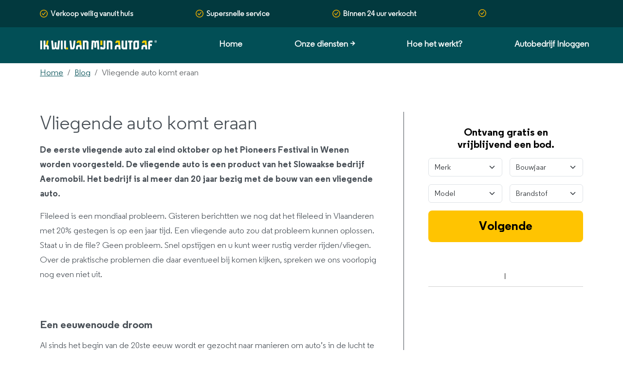

--- FILE ---
content_type: text/html; charset=UTF-8
request_url: https://www.ikwilvanmijnautoaf.be/blog/vliegende-auto-komt-eraan
body_size: 32940
content:
<!DOCTYPE html>

<html lang="nl-be" >

<head>
    <title>Vliegende auto komt eraan » ikwilvanmijnautoaf.be</title>
    <meta name="description"
        content="De vliegende auto van het Slowaakse AeroMobil wordt eind oktober voorgesteld in Wenen. Het tijdperk van de vliegende auto&#039;s komt dichterbij. Lees hier meer." />
    <meta name="keywords"
        content="vliegende, auto, komt, eraan" />
    <meta http-equiv="Cache-control" content="public">
    <meta http-equiv="content-type" content="text/html; charset=UTF-8" /><script type="text/javascript">(window.NREUM||(NREUM={})).init={privacy:{cookies_enabled:false},ajax:{deny_list:[]},feature_flags:["soft_nav"]};(window.NREUM||(NREUM={})).loader_config={xpid:"VQIHVVZVDhACUVJSAgUFVQ==",licenseKey:"fb936c2d39",applicationID:"25305423",browserID:"25305512"};;/*! For license information please see nr-loader-full-1.308.0.min.js.LICENSE.txt */
(()=>{var e,t,r={384:(e,t,r)=>{"use strict";r.d(t,{NT:()=>a,US:()=>u,Zm:()=>o,bQ:()=>d,dV:()=>c,pV:()=>l});var n=r(6154),i=r(1863),s=r(1910);const a={beacon:"bam.nr-data.net",errorBeacon:"bam.nr-data.net"};function o(){return n.gm.NREUM||(n.gm.NREUM={}),void 0===n.gm.newrelic&&(n.gm.newrelic=n.gm.NREUM),n.gm.NREUM}function c(){let e=o();return e.o||(e.o={ST:n.gm.setTimeout,SI:n.gm.setImmediate||n.gm.setInterval,CT:n.gm.clearTimeout,XHR:n.gm.XMLHttpRequest,REQ:n.gm.Request,EV:n.gm.Event,PR:n.gm.Promise,MO:n.gm.MutationObserver,FETCH:n.gm.fetch,WS:n.gm.WebSocket},(0,s.i)(...Object.values(e.o))),e}function d(e,t){let r=o();r.initializedAgents??={},t.initializedAt={ms:(0,i.t)(),date:new Date},r.initializedAgents[e]=t}function u(e,t){o()[e]=t}function l(){return function(){let e=o();const t=e.info||{};e.info={beacon:a.beacon,errorBeacon:a.errorBeacon,...t}}(),function(){let e=o();const t=e.init||{};e.init={...t}}(),c(),function(){let e=o();const t=e.loader_config||{};e.loader_config={...t}}(),o()}},782:(e,t,r)=>{"use strict";r.d(t,{T:()=>n});const n=r(860).K7.pageViewTiming},860:(e,t,r)=>{"use strict";r.d(t,{$J:()=>u,K7:()=>c,P3:()=>d,XX:()=>i,Yy:()=>o,df:()=>s,qY:()=>n,v4:()=>a});const n="events",i="jserrors",s="browser/blobs",a="rum",o="browser/logs",c={ajax:"ajax",genericEvents:"generic_events",jserrors:i,logging:"logging",metrics:"metrics",pageAction:"page_action",pageViewEvent:"page_view_event",pageViewTiming:"page_view_timing",sessionReplay:"session_replay",sessionTrace:"session_trace",softNav:"soft_navigations",spa:"spa"},d={[c.pageViewEvent]:1,[c.pageViewTiming]:2,[c.metrics]:3,[c.jserrors]:4,[c.spa]:5,[c.ajax]:6,[c.sessionTrace]:7,[c.softNav]:8,[c.sessionReplay]:9,[c.logging]:10,[c.genericEvents]:11},u={[c.pageViewEvent]:a,[c.pageViewTiming]:n,[c.ajax]:n,[c.spa]:n,[c.softNav]:n,[c.metrics]:i,[c.jserrors]:i,[c.sessionTrace]:s,[c.sessionReplay]:s,[c.logging]:o,[c.genericEvents]:"ins"}},944:(e,t,r)=>{"use strict";r.d(t,{R:()=>i});var n=r(3241);function i(e,t){"function"==typeof console.debug&&(console.debug("New Relic Warning: https://github.com/newrelic/newrelic-browser-agent/blob/main/docs/warning-codes.md#".concat(e),t),(0,n.W)({agentIdentifier:null,drained:null,type:"data",name:"warn",feature:"warn",data:{code:e,secondary:t}}))}},993:(e,t,r)=>{"use strict";r.d(t,{A$:()=>s,ET:()=>a,TZ:()=>o,p_:()=>i});var n=r(860);const i={ERROR:"ERROR",WARN:"WARN",INFO:"INFO",DEBUG:"DEBUG",TRACE:"TRACE"},s={OFF:0,ERROR:1,WARN:2,INFO:3,DEBUG:4,TRACE:5},a="log",o=n.K7.logging},1541:(e,t,r)=>{"use strict";r.d(t,{U:()=>i,f:()=>n});const n={MFE:"MFE",BA:"BA"};function i(e,t){if(2!==t?.harvestEndpointVersion)return{};const r=t.agentRef.runtime.appMetadata.agents[0].entityGuid;return e?{"source.id":e.id,"source.name":e.name,"source.type":e.type,"parent.id":e.parent?.id||r,"parent.type":e.parent?.type||n.BA}:{"entity.guid":r,appId:t.agentRef.info.applicationID}}},1687:(e,t,r)=>{"use strict";r.d(t,{Ak:()=>d,Ze:()=>h,x3:()=>u});var n=r(3241),i=r(7836),s=r(3606),a=r(860),o=r(2646);const c={};function d(e,t){const r={staged:!1,priority:a.P3[t]||0};l(e),c[e].get(t)||c[e].set(t,r)}function u(e,t){e&&c[e]&&(c[e].get(t)&&c[e].delete(t),p(e,t,!1),c[e].size&&f(e))}function l(e){if(!e)throw new Error("agentIdentifier required");c[e]||(c[e]=new Map)}function h(e="",t="feature",r=!1){if(l(e),!e||!c[e].get(t)||r)return p(e,t);c[e].get(t).staged=!0,f(e)}function f(e){const t=Array.from(c[e]);t.every(([e,t])=>t.staged)&&(t.sort((e,t)=>e[1].priority-t[1].priority),t.forEach(([t])=>{c[e].delete(t),p(e,t)}))}function p(e,t,r=!0){const a=e?i.ee.get(e):i.ee,c=s.i.handlers;if(!a.aborted&&a.backlog&&c){if((0,n.W)({agentIdentifier:e,type:"lifecycle",name:"drain",feature:t}),r){const e=a.backlog[t],r=c[t];if(r){for(let t=0;e&&t<e.length;++t)g(e[t],r);Object.entries(r).forEach(([e,t])=>{Object.values(t||{}).forEach(t=>{t[0]?.on&&t[0]?.context()instanceof o.y&&t[0].on(e,t[1])})})}}a.isolatedBacklog||delete c[t],a.backlog[t]=null,a.emit("drain-"+t,[])}}function g(e,t){var r=e[1];Object.values(t[r]||{}).forEach(t=>{var r=e[0];if(t[0]===r){var n=t[1],i=e[3],s=e[2];n.apply(i,s)}})}},1738:(e,t,r)=>{"use strict";r.d(t,{U:()=>f,Y:()=>h});var n=r(3241),i=r(9908),s=r(1863),a=r(944),o=r(5701),c=r(3969),d=r(8362),u=r(860),l=r(4261);function h(e,t,r,s){const h=s||r;!h||h[e]&&h[e]!==d.d.prototype[e]||(h[e]=function(){(0,i.p)(c.xV,["API/"+e+"/called"],void 0,u.K7.metrics,r.ee),(0,n.W)({agentIdentifier:r.agentIdentifier,drained:!!o.B?.[r.agentIdentifier],type:"data",name:"api",feature:l.Pl+e,data:{}});try{return t.apply(this,arguments)}catch(e){(0,a.R)(23,e)}})}function f(e,t,r,n,a){const o=e.info;null===r?delete o.jsAttributes[t]:o.jsAttributes[t]=r,(a||null===r)&&(0,i.p)(l.Pl+n,[(0,s.t)(),t,r],void 0,"session",e.ee)}},1741:(e,t,r)=>{"use strict";r.d(t,{W:()=>s});var n=r(944),i=r(4261);class s{#e(e,...t){if(this[e]!==s.prototype[e])return this[e](...t);(0,n.R)(35,e)}addPageAction(e,t){return this.#e(i.hG,e,t)}register(e){return this.#e(i.eY,e)}recordCustomEvent(e,t){return this.#e(i.fF,e,t)}setPageViewName(e,t){return this.#e(i.Fw,e,t)}setCustomAttribute(e,t,r){return this.#e(i.cD,e,t,r)}noticeError(e,t){return this.#e(i.o5,e,t)}setUserId(e,t=!1){return this.#e(i.Dl,e,t)}setApplicationVersion(e){return this.#e(i.nb,e)}setErrorHandler(e){return this.#e(i.bt,e)}addRelease(e,t){return this.#e(i.k6,e,t)}log(e,t){return this.#e(i.$9,e,t)}start(){return this.#e(i.d3)}finished(e){return this.#e(i.BL,e)}recordReplay(){return this.#e(i.CH)}pauseReplay(){return this.#e(i.Tb)}addToTrace(e){return this.#e(i.U2,e)}setCurrentRouteName(e){return this.#e(i.PA,e)}interaction(e){return this.#e(i.dT,e)}wrapLogger(e,t,r){return this.#e(i.Wb,e,t,r)}measure(e,t){return this.#e(i.V1,e,t)}consent(e){return this.#e(i.Pv,e)}}},1863:(e,t,r)=>{"use strict";function n(){return Math.floor(performance.now())}r.d(t,{t:()=>n})},1910:(e,t,r)=>{"use strict";r.d(t,{i:()=>s});var n=r(944);const i=new Map;function s(...e){return e.every(e=>{if(i.has(e))return i.get(e);const t="function"==typeof e?e.toString():"",r=t.includes("[native code]"),s=t.includes("nrWrapper");return r||s||(0,n.R)(64,e?.name||t),i.set(e,r),r})}},2555:(e,t,r)=>{"use strict";r.d(t,{D:()=>o,f:()=>a});var n=r(384),i=r(8122);const s={beacon:n.NT.beacon,errorBeacon:n.NT.errorBeacon,licenseKey:void 0,applicationID:void 0,sa:void 0,queueTime:void 0,applicationTime:void 0,ttGuid:void 0,user:void 0,account:void 0,product:void 0,extra:void 0,jsAttributes:{},userAttributes:void 0,atts:void 0,transactionName:void 0,tNamePlain:void 0};function a(e){try{return!!e.licenseKey&&!!e.errorBeacon&&!!e.applicationID}catch(e){return!1}}const o=e=>(0,i.a)(e,s)},2614:(e,t,r)=>{"use strict";r.d(t,{BB:()=>a,H3:()=>n,g:()=>d,iL:()=>c,tS:()=>o,uh:()=>i,wk:()=>s});const n="NRBA",i="SESSION",s=144e5,a=18e5,o={STARTED:"session-started",PAUSE:"session-pause",RESET:"session-reset",RESUME:"session-resume",UPDATE:"session-update"},c={SAME_TAB:"same-tab",CROSS_TAB:"cross-tab"},d={OFF:0,FULL:1,ERROR:2}},2646:(e,t,r)=>{"use strict";r.d(t,{y:()=>n});class n{constructor(e){this.contextId=e}}},2843:(e,t,r)=>{"use strict";r.d(t,{G:()=>s,u:()=>i});var n=r(3878);function i(e,t=!1,r,i){(0,n.DD)("visibilitychange",function(){if(t)return void("hidden"===document.visibilityState&&e());e(document.visibilityState)},r,i)}function s(e,t,r){(0,n.sp)("pagehide",e,t,r)}},3241:(e,t,r)=>{"use strict";r.d(t,{W:()=>s});var n=r(6154);const i="newrelic";function s(e={}){try{n.gm.dispatchEvent(new CustomEvent(i,{detail:e}))}catch(e){}}},3304:(e,t,r)=>{"use strict";r.d(t,{A:()=>s});var n=r(7836);const i=()=>{const e=new WeakSet;return(t,r)=>{if("object"==typeof r&&null!==r){if(e.has(r))return;e.add(r)}return r}};function s(e){try{return JSON.stringify(e,i())??""}catch(e){try{n.ee.emit("internal-error",[e])}catch(e){}return""}}},3333:(e,t,r)=>{"use strict";r.d(t,{$v:()=>u,TZ:()=>n,Xh:()=>c,Zp:()=>i,kd:()=>d,mq:()=>o,nf:()=>a,qN:()=>s});const n=r(860).K7.genericEvents,i=["auxclick","click","copy","keydown","paste","scrollend"],s=["focus","blur"],a=4,o=1e3,c=2e3,d=["PageAction","UserAction","BrowserPerformance"],u={RESOURCES:"experimental.resources",REGISTER:"register"}},3434:(e,t,r)=>{"use strict";r.d(t,{Jt:()=>s,YM:()=>d});var n=r(7836),i=r(5607);const s="nr@original:".concat(i.W),a=50;var o=Object.prototype.hasOwnProperty,c=!1;function d(e,t){return e||(e=n.ee),r.inPlace=function(e,t,n,i,s){n||(n="");const a="-"===n.charAt(0);for(let o=0;o<t.length;o++){const c=t[o],d=e[c];l(d)||(e[c]=r(d,a?c+n:n,i,c,s))}},r.flag=s,r;function r(t,r,n,c,d){return l(t)?t:(r||(r=""),nrWrapper[s]=t,function(e,t,r){if(Object.defineProperty&&Object.keys)try{return Object.keys(e).forEach(function(r){Object.defineProperty(t,r,{get:function(){return e[r]},set:function(t){return e[r]=t,t}})}),t}catch(e){u([e],r)}for(var n in e)o.call(e,n)&&(t[n]=e[n])}(t,nrWrapper,e),nrWrapper);function nrWrapper(){var s,o,l,h;let f;try{o=this,s=[...arguments],l="function"==typeof n?n(s,o):n||{}}catch(t){u([t,"",[s,o,c],l],e)}i(r+"start",[s,o,c],l,d);const p=performance.now();let g;try{return h=t.apply(o,s),g=performance.now(),h}catch(e){throw g=performance.now(),i(r+"err",[s,o,e],l,d),f=e,f}finally{const e=g-p,t={start:p,end:g,duration:e,isLongTask:e>=a,methodName:c,thrownError:f};t.isLongTask&&i("long-task",[t,o],l,d),i(r+"end",[s,o,h],l,d)}}}function i(r,n,i,s){if(!c||t){var a=c;c=!0;try{e.emit(r,n,i,t,s)}catch(t){u([t,r,n,i],e)}c=a}}}function u(e,t){t||(t=n.ee);try{t.emit("internal-error",e)}catch(e){}}function l(e){return!(e&&"function"==typeof e&&e.apply&&!e[s])}},3606:(e,t,r)=>{"use strict";r.d(t,{i:()=>s});var n=r(9908);s.on=a;var i=s.handlers={};function s(e,t,r,s){a(s||n.d,i,e,t,r)}function a(e,t,r,i,s){s||(s="feature"),e||(e=n.d);var a=t[s]=t[s]||{};(a[r]=a[r]||[]).push([e,i])}},3738:(e,t,r)=>{"use strict";r.d(t,{He:()=>i,Kp:()=>o,Lc:()=>d,Rz:()=>u,TZ:()=>n,bD:()=>s,d3:()=>a,jx:()=>l,sl:()=>h,uP:()=>c});const n=r(860).K7.sessionTrace,i="bstResource",s="resource",a="-start",o="-end",c="fn"+a,d="fn"+o,u="pushState",l=1e3,h=3e4},3785:(e,t,r)=>{"use strict";r.d(t,{R:()=>c,b:()=>d});var n=r(9908),i=r(1863),s=r(860),a=r(3969),o=r(993);function c(e,t,r={},c=o.p_.INFO,d=!0,u,l=(0,i.t)()){(0,n.p)(a.xV,["API/logging/".concat(c.toLowerCase(),"/called")],void 0,s.K7.metrics,e),(0,n.p)(o.ET,[l,t,r,c,d,u],void 0,s.K7.logging,e)}function d(e){return"string"==typeof e&&Object.values(o.p_).some(t=>t===e.toUpperCase().trim())}},3878:(e,t,r)=>{"use strict";function n(e,t){return{capture:e,passive:!1,signal:t}}function i(e,t,r=!1,i){window.addEventListener(e,t,n(r,i))}function s(e,t,r=!1,i){document.addEventListener(e,t,n(r,i))}r.d(t,{DD:()=>s,jT:()=>n,sp:()=>i})},3969:(e,t,r)=>{"use strict";r.d(t,{TZ:()=>n,XG:()=>o,rs:()=>i,xV:()=>a,z_:()=>s});const n=r(860).K7.metrics,i="sm",s="cm",a="storeSupportabilityMetrics",o="storeEventMetrics"},4234:(e,t,r)=>{"use strict";r.d(t,{W:()=>s});var n=r(7836),i=r(1687);class s{constructor(e,t){this.agentIdentifier=e,this.ee=n.ee.get(e),this.featureName=t,this.blocked=!1}deregisterDrain(){(0,i.x3)(this.agentIdentifier,this.featureName)}}},4261:(e,t,r)=>{"use strict";r.d(t,{$9:()=>d,BL:()=>o,CH:()=>f,Dl:()=>w,Fw:()=>y,PA:()=>m,Pl:()=>n,Pv:()=>T,Tb:()=>l,U2:()=>s,V1:()=>E,Wb:()=>x,bt:()=>b,cD:()=>v,d3:()=>R,dT:()=>c,eY:()=>p,fF:()=>h,hG:()=>i,k6:()=>a,nb:()=>g,o5:()=>u});const n="api-",i="addPageAction",s="addToTrace",a="addRelease",o="finished",c="interaction",d="log",u="noticeError",l="pauseReplay",h="recordCustomEvent",f="recordReplay",p="register",g="setApplicationVersion",m="setCurrentRouteName",v="setCustomAttribute",b="setErrorHandler",y="setPageViewName",w="setUserId",R="start",x="wrapLogger",E="measure",T="consent"},5205:(e,t,r)=>{"use strict";r.d(t,{j:()=>S});var n=r(384),i=r(1741);var s=r(2555),a=r(3333);const o=e=>{if(!e||"string"!=typeof e)return!1;try{document.createDocumentFragment().querySelector(e)}catch{return!1}return!0};var c=r(2614),d=r(944),u=r(8122);const l="[data-nr-mask]",h=e=>(0,u.a)(e,(()=>{const e={feature_flags:[],experimental:{allow_registered_children:!1,resources:!1},mask_selector:"*",block_selector:"[data-nr-block]",mask_input_options:{color:!1,date:!1,"datetime-local":!1,email:!1,month:!1,number:!1,range:!1,search:!1,tel:!1,text:!1,time:!1,url:!1,week:!1,textarea:!1,select:!1,password:!0}};return{ajax:{deny_list:void 0,block_internal:!0,enabled:!0,autoStart:!0},api:{get allow_registered_children(){return e.feature_flags.includes(a.$v.REGISTER)||e.experimental.allow_registered_children},set allow_registered_children(t){e.experimental.allow_registered_children=t},duplicate_registered_data:!1},browser_consent_mode:{enabled:!1},distributed_tracing:{enabled:void 0,exclude_newrelic_header:void 0,cors_use_newrelic_header:void 0,cors_use_tracecontext_headers:void 0,allowed_origins:void 0},get feature_flags(){return e.feature_flags},set feature_flags(t){e.feature_flags=t},generic_events:{enabled:!0,autoStart:!0},harvest:{interval:30},jserrors:{enabled:!0,autoStart:!0},logging:{enabled:!0,autoStart:!0},metrics:{enabled:!0,autoStart:!0},obfuscate:void 0,page_action:{enabled:!0},page_view_event:{enabled:!0,autoStart:!0},page_view_timing:{enabled:!0,autoStart:!0},performance:{capture_marks:!1,capture_measures:!1,capture_detail:!0,resources:{get enabled(){return e.feature_flags.includes(a.$v.RESOURCES)||e.experimental.resources},set enabled(t){e.experimental.resources=t},asset_types:[],first_party_domains:[],ignore_newrelic:!0}},privacy:{cookies_enabled:!0},proxy:{assets:void 0,beacon:void 0},session:{expiresMs:c.wk,inactiveMs:c.BB},session_replay:{autoStart:!0,enabled:!1,preload:!1,sampling_rate:10,error_sampling_rate:100,collect_fonts:!1,inline_images:!1,fix_stylesheets:!0,mask_all_inputs:!0,get mask_text_selector(){return e.mask_selector},set mask_text_selector(t){o(t)?e.mask_selector="".concat(t,",").concat(l):""===t||null===t?e.mask_selector=l:(0,d.R)(5,t)},get block_class(){return"nr-block"},get ignore_class(){return"nr-ignore"},get mask_text_class(){return"nr-mask"},get block_selector(){return e.block_selector},set block_selector(t){o(t)?e.block_selector+=",".concat(t):""!==t&&(0,d.R)(6,t)},get mask_input_options(){return e.mask_input_options},set mask_input_options(t){t&&"object"==typeof t?e.mask_input_options={...t,password:!0}:(0,d.R)(7,t)}},session_trace:{enabled:!0,autoStart:!0},soft_navigations:{enabled:!0,autoStart:!0},spa:{enabled:!0,autoStart:!0},ssl:void 0,user_actions:{enabled:!0,elementAttributes:["id","className","tagName","type"]}}})());var f=r(6154),p=r(9324);let g=0;const m={buildEnv:p.F3,distMethod:p.Xs,version:p.xv,originTime:f.WN},v={consented:!1},b={appMetadata:{},get consented(){return this.session?.state?.consent||v.consented},set consented(e){v.consented=e},customTransaction:void 0,denyList:void 0,disabled:!1,harvester:void 0,isolatedBacklog:!1,isRecording:!1,loaderType:void 0,maxBytes:3e4,obfuscator:void 0,onerror:void 0,ptid:void 0,releaseIds:{},session:void 0,timeKeeper:void 0,registeredEntities:[],jsAttributesMetadata:{bytes:0},get harvestCount(){return++g}},y=e=>{const t=(0,u.a)(e,b),r=Object.keys(m).reduce((e,t)=>(e[t]={value:m[t],writable:!1,configurable:!0,enumerable:!0},e),{});return Object.defineProperties(t,r)};var w=r(5701);const R=e=>{const t=e.startsWith("http");e+="/",r.p=t?e:"https://"+e};var x=r(7836),E=r(3241);const T={accountID:void 0,trustKey:void 0,agentID:void 0,licenseKey:void 0,applicationID:void 0,xpid:void 0},A=e=>(0,u.a)(e,T),_=new Set;function S(e,t={},r,a){let{init:o,info:c,loader_config:d,runtime:u={},exposed:l=!0}=t;if(!c){const e=(0,n.pV)();o=e.init,c=e.info,d=e.loader_config}e.init=h(o||{}),e.loader_config=A(d||{}),c.jsAttributes??={},f.bv&&(c.jsAttributes.isWorker=!0),e.info=(0,s.D)(c);const p=e.init,g=[c.beacon,c.errorBeacon];_.has(e.agentIdentifier)||(p.proxy.assets&&(R(p.proxy.assets),g.push(p.proxy.assets)),p.proxy.beacon&&g.push(p.proxy.beacon),e.beacons=[...g],function(e){const t=(0,n.pV)();Object.getOwnPropertyNames(i.W.prototype).forEach(r=>{const n=i.W.prototype[r];if("function"!=typeof n||"constructor"===n)return;let s=t[r];e[r]&&!1!==e.exposed&&"micro-agent"!==e.runtime?.loaderType&&(t[r]=(...t)=>{const n=e[r](...t);return s?s(...t):n})})}(e),(0,n.US)("activatedFeatures",w.B)),u.denyList=[...p.ajax.deny_list||[],...p.ajax.block_internal?g:[]],u.ptid=e.agentIdentifier,u.loaderType=r,e.runtime=y(u),_.has(e.agentIdentifier)||(e.ee=x.ee.get(e.agentIdentifier),e.exposed=l,(0,E.W)({agentIdentifier:e.agentIdentifier,drained:!!w.B?.[e.agentIdentifier],type:"lifecycle",name:"initialize",feature:void 0,data:e.config})),_.add(e.agentIdentifier)}},5270:(e,t,r)=>{"use strict";r.d(t,{Aw:()=>a,SR:()=>s,rF:()=>o});var n=r(384),i=r(7767);function s(e){return!!(0,n.dV)().o.MO&&(0,i.V)(e)&&!0===e?.session_trace.enabled}function a(e){return!0===e?.session_replay.preload&&s(e)}function o(e,t){try{if("string"==typeof t?.type){if("password"===t.type.toLowerCase())return"*".repeat(e?.length||0);if(void 0!==t?.dataset?.nrUnmask||t?.classList?.contains("nr-unmask"))return e}}catch(e){}return"string"==typeof e?e.replace(/[\S]/g,"*"):"*".repeat(e?.length||0)}},5289:(e,t,r)=>{"use strict";r.d(t,{GG:()=>a,Qr:()=>c,sB:()=>o});var n=r(3878),i=r(6389);function s(){return"undefined"==typeof document||"complete"===document.readyState}function a(e,t){if(s())return e();const r=(0,i.J)(e),a=setInterval(()=>{s()&&(clearInterval(a),r())},500);(0,n.sp)("load",r,t)}function o(e){if(s())return e();(0,n.DD)("DOMContentLoaded",e)}function c(e){if(s())return e();(0,n.sp)("popstate",e)}},5607:(e,t,r)=>{"use strict";r.d(t,{W:()=>n});const n=(0,r(9566).bz)()},5701:(e,t,r)=>{"use strict";r.d(t,{B:()=>s,t:()=>a});var n=r(3241);const i=new Set,s={};function a(e,t){const r=t.agentIdentifier;s[r]??={},e&&"object"==typeof e&&(i.has(r)||(t.ee.emit("rumresp",[e]),s[r]=e,i.add(r),(0,n.W)({agentIdentifier:r,loaded:!0,drained:!0,type:"lifecycle",name:"load",feature:void 0,data:e})))}},6154:(e,t,r)=>{"use strict";r.d(t,{OF:()=>d,RI:()=>i,WN:()=>h,bv:()=>s,eN:()=>f,gm:()=>a,lR:()=>l,m:()=>c,mw:()=>o,sb:()=>u});var n=r(1863);const i="undefined"!=typeof window&&!!window.document,s="undefined"!=typeof WorkerGlobalScope&&("undefined"!=typeof self&&self instanceof WorkerGlobalScope&&self.navigator instanceof WorkerNavigator||"undefined"!=typeof globalThis&&globalThis instanceof WorkerGlobalScope&&globalThis.navigator instanceof WorkerNavigator),a=i?window:"undefined"!=typeof WorkerGlobalScope&&("undefined"!=typeof self&&self instanceof WorkerGlobalScope&&self||"undefined"!=typeof globalThis&&globalThis instanceof WorkerGlobalScope&&globalThis),o=Boolean("hidden"===a?.document?.visibilityState),c=""+a?.location,d=/iPad|iPhone|iPod/.test(a.navigator?.userAgent),u=d&&"undefined"==typeof SharedWorker,l=(()=>{const e=a.navigator?.userAgent?.match(/Firefox[/\s](\d+\.\d+)/);return Array.isArray(e)&&e.length>=2?+e[1]:0})(),h=Date.now()-(0,n.t)(),f=()=>"undefined"!=typeof PerformanceNavigationTiming&&a?.performance?.getEntriesByType("navigation")?.[0]?.responseStart},6344:(e,t,r)=>{"use strict";r.d(t,{BB:()=>u,Qb:()=>l,TZ:()=>i,Ug:()=>a,Vh:()=>s,_s:()=>o,bc:()=>d,yP:()=>c});var n=r(2614);const i=r(860).K7.sessionReplay,s="errorDuringReplay",a=.12,o={DomContentLoaded:0,Load:1,FullSnapshot:2,IncrementalSnapshot:3,Meta:4,Custom:5},c={[n.g.ERROR]:15e3,[n.g.FULL]:3e5,[n.g.OFF]:0},d={RESET:{message:"Session was reset",sm:"Reset"},IMPORT:{message:"Recorder failed to import",sm:"Import"},TOO_MANY:{message:"429: Too Many Requests",sm:"Too-Many"},TOO_BIG:{message:"Payload was too large",sm:"Too-Big"},CROSS_TAB:{message:"Session Entity was set to OFF on another tab",sm:"Cross-Tab"},ENTITLEMENTS:{message:"Session Replay is not allowed and will not be started",sm:"Entitlement"}},u=5e3,l={API:"api",RESUME:"resume",SWITCH_TO_FULL:"switchToFull",INITIALIZE:"initialize",PRELOAD:"preload"}},6389:(e,t,r)=>{"use strict";function n(e,t=500,r={}){const n=r?.leading||!1;let i;return(...r)=>{n&&void 0===i&&(e.apply(this,r),i=setTimeout(()=>{i=clearTimeout(i)},t)),n||(clearTimeout(i),i=setTimeout(()=>{e.apply(this,r)},t))}}function i(e){let t=!1;return(...r)=>{t||(t=!0,e.apply(this,r))}}r.d(t,{J:()=>i,s:()=>n})},6630:(e,t,r)=>{"use strict";r.d(t,{T:()=>n});const n=r(860).K7.pageViewEvent},6774:(e,t,r)=>{"use strict";r.d(t,{T:()=>n});const n=r(860).K7.jserrors},7295:(e,t,r)=>{"use strict";r.d(t,{Xv:()=>a,gX:()=>i,iW:()=>s});var n=[];function i(e){if(!e||s(e))return!1;if(0===n.length)return!0;if("*"===n[0].hostname)return!1;for(var t=0;t<n.length;t++){var r=n[t];if(r.hostname.test(e.hostname)&&r.pathname.test(e.pathname))return!1}return!0}function s(e){return void 0===e.hostname}function a(e){if(n=[],e&&e.length)for(var t=0;t<e.length;t++){let r=e[t];if(!r)continue;if("*"===r)return void(n=[{hostname:"*"}]);0===r.indexOf("http://")?r=r.substring(7):0===r.indexOf("https://")&&(r=r.substring(8));const i=r.indexOf("/");let s,a;i>0?(s=r.substring(0,i),a=r.substring(i)):(s=r,a="*");let[c]=s.split(":");n.push({hostname:o(c),pathname:o(a,!0)})}}function o(e,t=!1){const r=e.replace(/[.+?^${}()|[\]\\]/g,e=>"\\"+e).replace(/\*/g,".*?");return new RegExp((t?"^":"")+r+"$")}},7485:(e,t,r)=>{"use strict";r.d(t,{D:()=>i});var n=r(6154);function i(e){if(0===(e||"").indexOf("data:"))return{protocol:"data"};try{const t=new URL(e,location.href),r={port:t.port,hostname:t.hostname,pathname:t.pathname,search:t.search,protocol:t.protocol.slice(0,t.protocol.indexOf(":")),sameOrigin:t.protocol===n.gm?.location?.protocol&&t.host===n.gm?.location?.host};return r.port&&""!==r.port||("http:"===t.protocol&&(r.port="80"),"https:"===t.protocol&&(r.port="443")),r.pathname&&""!==r.pathname?r.pathname.startsWith("/")||(r.pathname="/".concat(r.pathname)):r.pathname="/",r}catch(e){return{}}}},7699:(e,t,r)=>{"use strict";r.d(t,{It:()=>s,KC:()=>o,No:()=>i,qh:()=>a});var n=r(860);const i=16e3,s=1e6,a="SESSION_ERROR",o={[n.K7.logging]:!0,[n.K7.genericEvents]:!1,[n.K7.jserrors]:!1,[n.K7.ajax]:!1}},7767:(e,t,r)=>{"use strict";r.d(t,{V:()=>i});var n=r(6154);const i=e=>n.RI&&!0===e?.privacy.cookies_enabled},7836:(e,t,r)=>{"use strict";r.d(t,{P:()=>o,ee:()=>c});var n=r(384),i=r(8990),s=r(2646),a=r(5607);const o="nr@context:".concat(a.W),c=function e(t,r){var n={},a={},u={},l=!1;try{l=16===r.length&&d.initializedAgents?.[r]?.runtime.isolatedBacklog}catch(e){}var h={on:p,addEventListener:p,removeEventListener:function(e,t){var r=n[e];if(!r)return;for(var i=0;i<r.length;i++)r[i]===t&&r.splice(i,1)},emit:function(e,r,n,i,s){!1!==s&&(s=!0);if(c.aborted&&!i)return;t&&s&&t.emit(e,r,n);var o=f(n);g(e).forEach(e=>{e.apply(o,r)});var d=v()[a[e]];d&&d.push([h,e,r,o]);return o},get:m,listeners:g,context:f,buffer:function(e,t){const r=v();if(t=t||"feature",h.aborted)return;Object.entries(e||{}).forEach(([e,n])=>{a[n]=t,t in r||(r[t]=[])})},abort:function(){h._aborted=!0,Object.keys(h.backlog).forEach(e=>{delete h.backlog[e]})},isBuffering:function(e){return!!v()[a[e]]},debugId:r,backlog:l?{}:t&&"object"==typeof t.backlog?t.backlog:{},isolatedBacklog:l};return Object.defineProperty(h,"aborted",{get:()=>{let e=h._aborted||!1;return e||(t&&(e=t.aborted),e)}}),h;function f(e){return e&&e instanceof s.y?e:e?(0,i.I)(e,o,()=>new s.y(o)):new s.y(o)}function p(e,t){n[e]=g(e).concat(t)}function g(e){return n[e]||[]}function m(t){return u[t]=u[t]||e(h,t)}function v(){return h.backlog}}(void 0,"globalEE"),d=(0,n.Zm)();d.ee||(d.ee=c)},8122:(e,t,r)=>{"use strict";r.d(t,{a:()=>i});var n=r(944);function i(e,t){try{if(!e||"object"!=typeof e)return(0,n.R)(3);if(!t||"object"!=typeof t)return(0,n.R)(4);const r=Object.create(Object.getPrototypeOf(t),Object.getOwnPropertyDescriptors(t)),s=0===Object.keys(r).length?e:r;for(let a in s)if(void 0!==e[a])try{if(null===e[a]){r[a]=null;continue}Array.isArray(e[a])&&Array.isArray(t[a])?r[a]=Array.from(new Set([...e[a],...t[a]])):"object"==typeof e[a]&&"object"==typeof t[a]?r[a]=i(e[a],t[a]):r[a]=e[a]}catch(e){r[a]||(0,n.R)(1,e)}return r}catch(e){(0,n.R)(2,e)}}},8139:(e,t,r)=>{"use strict";r.d(t,{u:()=>h});var n=r(7836),i=r(3434),s=r(8990),a=r(6154);const o={},c=a.gm.XMLHttpRequest,d="addEventListener",u="removeEventListener",l="nr@wrapped:".concat(n.P);function h(e){var t=function(e){return(e||n.ee).get("events")}(e);if(o[t.debugId]++)return t;o[t.debugId]=1;var r=(0,i.YM)(t,!0);function h(e){r.inPlace(e,[d,u],"-",p)}function p(e,t){return e[1]}return"getPrototypeOf"in Object&&(a.RI&&f(document,h),c&&f(c.prototype,h),f(a.gm,h)),t.on(d+"-start",function(e,t){var n=e[1];if(null!==n&&("function"==typeof n||"object"==typeof n)&&"newrelic"!==e[0]){var i=(0,s.I)(n,l,function(){var e={object:function(){if("function"!=typeof n.handleEvent)return;return n.handleEvent.apply(n,arguments)},function:n}[typeof n];return e?r(e,"fn-",null,e.name||"anonymous"):n});this.wrapped=e[1]=i}}),t.on(u+"-start",function(e){e[1]=this.wrapped||e[1]}),t}function f(e,t,...r){let n=e;for(;"object"==typeof n&&!Object.prototype.hasOwnProperty.call(n,d);)n=Object.getPrototypeOf(n);n&&t(n,...r)}},8362:(e,t,r)=>{"use strict";r.d(t,{d:()=>s});var n=r(9566),i=r(1741);class s extends i.W{agentIdentifier=(0,n.LA)(16)}},8374:(e,t,r)=>{r.nc=(()=>{try{return document?.currentScript?.nonce}catch(e){}return""})()},8990:(e,t,r)=>{"use strict";r.d(t,{I:()=>i});var n=Object.prototype.hasOwnProperty;function i(e,t,r){if(n.call(e,t))return e[t];var i=r();if(Object.defineProperty&&Object.keys)try{return Object.defineProperty(e,t,{value:i,writable:!0,enumerable:!1}),i}catch(e){}return e[t]=i,i}},9119:(e,t,r)=>{"use strict";r.d(t,{L:()=>s});var n=/([^?#]*)[^#]*(#[^?]*|$).*/,i=/([^?#]*)().*/;function s(e,t){return e?e.replace(t?n:i,"$1$2"):e}},9300:(e,t,r)=>{"use strict";r.d(t,{T:()=>n});const n=r(860).K7.ajax},9324:(e,t,r)=>{"use strict";r.d(t,{AJ:()=>a,F3:()=>i,Xs:()=>s,Yq:()=>o,xv:()=>n});const n="1.308.0",i="PROD",s="CDN",a="@newrelic/rrweb",o="1.0.1"},9566:(e,t,r)=>{"use strict";r.d(t,{LA:()=>o,ZF:()=>c,bz:()=>a,el:()=>d});var n=r(6154);const i="xxxxxxxx-xxxx-4xxx-yxxx-xxxxxxxxxxxx";function s(e,t){return e?15&e[t]:16*Math.random()|0}function a(){const e=n.gm?.crypto||n.gm?.msCrypto;let t,r=0;return e&&e.getRandomValues&&(t=e.getRandomValues(new Uint8Array(30))),i.split("").map(e=>"x"===e?s(t,r++).toString(16):"y"===e?(3&s()|8).toString(16):e).join("")}function o(e){const t=n.gm?.crypto||n.gm?.msCrypto;let r,i=0;t&&t.getRandomValues&&(r=t.getRandomValues(new Uint8Array(e)));const a=[];for(var o=0;o<e;o++)a.push(s(r,i++).toString(16));return a.join("")}function c(){return o(16)}function d(){return o(32)}},9908:(e,t,r)=>{"use strict";r.d(t,{d:()=>n,p:()=>i});var n=r(7836).ee.get("handle");function i(e,t,r,i,s){s?(s.buffer([e],i),s.emit(e,t,r)):(n.buffer([e],i),n.emit(e,t,r))}}},n={};function i(e){var t=n[e];if(void 0!==t)return t.exports;var s=n[e]={exports:{}};return r[e](s,s.exports,i),s.exports}i.m=r,i.d=(e,t)=>{for(var r in t)i.o(t,r)&&!i.o(e,r)&&Object.defineProperty(e,r,{enumerable:!0,get:t[r]})},i.f={},i.e=e=>Promise.all(Object.keys(i.f).reduce((t,r)=>(i.f[r](e,t),t),[])),i.u=e=>({95:"nr-full-compressor",222:"nr-full-recorder",891:"nr-full"}[e]+"-1.308.0.min.js"),i.o=(e,t)=>Object.prototype.hasOwnProperty.call(e,t),e={},t="NRBA-1.308.0.PROD:",i.l=(r,n,s,a)=>{if(e[r])e[r].push(n);else{var o,c;if(void 0!==s)for(var d=document.getElementsByTagName("script"),u=0;u<d.length;u++){var l=d[u];if(l.getAttribute("src")==r||l.getAttribute("data-webpack")==t+s){o=l;break}}if(!o){c=!0;var h={891:"sha512-fcveNDcpRQS9OweGhN4uJe88Qmg+EVyH6j/wngwL2Le0m7LYyz7q+JDx7KBxsdDF4TaPVsSmHg12T3pHwdLa7w==",222:"sha512-O8ZzdvgB4fRyt7k2Qrr4STpR+tCA2mcQEig6/dP3rRy9uEx1CTKQ6cQ7Src0361y7xS434ua+zIPo265ZpjlEg==",95:"sha512-jDWejat/6/UDex/9XjYoPPmpMPuEvBCSuCg/0tnihjbn5bh9mP3An0NzFV9T5Tc+3kKhaXaZA8UIKPAanD2+Gw=="};(o=document.createElement("script")).charset="utf-8",i.nc&&o.setAttribute("nonce",i.nc),o.setAttribute("data-webpack",t+s),o.src=r,0!==o.src.indexOf(window.location.origin+"/")&&(o.crossOrigin="anonymous"),h[a]&&(o.integrity=h[a])}e[r]=[n];var f=(t,n)=>{o.onerror=o.onload=null,clearTimeout(p);var i=e[r];if(delete e[r],o.parentNode&&o.parentNode.removeChild(o),i&&i.forEach(e=>e(n)),t)return t(n)},p=setTimeout(f.bind(null,void 0,{type:"timeout",target:o}),12e4);o.onerror=f.bind(null,o.onerror),o.onload=f.bind(null,o.onload),c&&document.head.appendChild(o)}},i.r=e=>{"undefined"!=typeof Symbol&&Symbol.toStringTag&&Object.defineProperty(e,Symbol.toStringTag,{value:"Module"}),Object.defineProperty(e,"__esModule",{value:!0})},i.p="https://js-agent.newrelic.com/",(()=>{var e={85:0,959:0};i.f.j=(t,r)=>{var n=i.o(e,t)?e[t]:void 0;if(0!==n)if(n)r.push(n[2]);else{var s=new Promise((r,i)=>n=e[t]=[r,i]);r.push(n[2]=s);var a=i.p+i.u(t),o=new Error;i.l(a,r=>{if(i.o(e,t)&&(0!==(n=e[t])&&(e[t]=void 0),n)){var s=r&&("load"===r.type?"missing":r.type),a=r&&r.target&&r.target.src;o.message="Loading chunk "+t+" failed: ("+s+": "+a+")",o.name="ChunkLoadError",o.type=s,o.request=a,n[1](o)}},"chunk-"+t,t)}};var t=(t,r)=>{var n,s,[a,o,c]=r,d=0;if(a.some(t=>0!==e[t])){for(n in o)i.o(o,n)&&(i.m[n]=o[n]);if(c)c(i)}for(t&&t(r);d<a.length;d++)s=a[d],i.o(e,s)&&e[s]&&e[s][0](),e[s]=0},r=self["webpackChunk:NRBA-1.308.0.PROD"]=self["webpackChunk:NRBA-1.308.0.PROD"]||[];r.forEach(t.bind(null,0)),r.push=t.bind(null,r.push.bind(r))})(),(()=>{"use strict";i(8374);var e=i(8362),t=i(860);const r=Object.values(t.K7);var n=i(5205);var s=i(9908),a=i(1863),o=i(4261),c=i(1738);var d=i(1687),u=i(4234),l=i(5289),h=i(6154),f=i(944),p=i(5270),g=i(7767),m=i(6389),v=i(7699);class b extends u.W{constructor(e,t){super(e.agentIdentifier,t),this.agentRef=e,this.abortHandler=void 0,this.featAggregate=void 0,this.loadedSuccessfully=void 0,this.onAggregateImported=new Promise(e=>{this.loadedSuccessfully=e}),this.deferred=Promise.resolve(),!1===e.init[this.featureName].autoStart?this.deferred=new Promise((t,r)=>{this.ee.on("manual-start-all",(0,m.J)(()=>{(0,d.Ak)(e.agentIdentifier,this.featureName),t()}))}):(0,d.Ak)(e.agentIdentifier,t)}importAggregator(e,t,r={}){if(this.featAggregate)return;const n=async()=>{let n;await this.deferred;try{if((0,g.V)(e.init)){const{setupAgentSession:t}=await i.e(891).then(i.bind(i,8766));n=t(e)}}catch(e){(0,f.R)(20,e),this.ee.emit("internal-error",[e]),(0,s.p)(v.qh,[e],void 0,this.featureName,this.ee)}try{if(!this.#t(this.featureName,n,e.init))return(0,d.Ze)(this.agentIdentifier,this.featureName),void this.loadedSuccessfully(!1);const{Aggregate:i}=await t();this.featAggregate=new i(e,r),e.runtime.harvester.initializedAggregates.push(this.featAggregate),this.loadedSuccessfully(!0)}catch(e){(0,f.R)(34,e),this.abortHandler?.(),(0,d.Ze)(this.agentIdentifier,this.featureName,!0),this.loadedSuccessfully(!1),this.ee&&this.ee.abort()}};h.RI?(0,l.GG)(()=>n(),!0):n()}#t(e,r,n){if(this.blocked)return!1;switch(e){case t.K7.sessionReplay:return(0,p.SR)(n)&&!!r;case t.K7.sessionTrace:return!!r;default:return!0}}}var y=i(6630),w=i(2614),R=i(3241);class x extends b{static featureName=y.T;constructor(e){var t;super(e,y.T),this.setupInspectionEvents(e.agentIdentifier),t=e,(0,c.Y)(o.Fw,function(e,r){"string"==typeof e&&("/"!==e.charAt(0)&&(e="/"+e),t.runtime.customTransaction=(r||"http://custom.transaction")+e,(0,s.p)(o.Pl+o.Fw,[(0,a.t)()],void 0,void 0,t.ee))},t),this.importAggregator(e,()=>i.e(891).then(i.bind(i,3718)))}setupInspectionEvents(e){const t=(t,r)=>{t&&(0,R.W)({agentIdentifier:e,timeStamp:t.timeStamp,loaded:"complete"===t.target.readyState,type:"window",name:r,data:t.target.location+""})};(0,l.sB)(e=>{t(e,"DOMContentLoaded")}),(0,l.GG)(e=>{t(e,"load")}),(0,l.Qr)(e=>{t(e,"navigate")}),this.ee.on(w.tS.UPDATE,(t,r)=>{(0,R.W)({agentIdentifier:e,type:"lifecycle",name:"session",data:r})})}}var E=i(384);class T extends e.d{constructor(e){var t;(super(),h.gm)?(this.features={},(0,E.bQ)(this.agentIdentifier,this),this.desiredFeatures=new Set(e.features||[]),this.desiredFeatures.add(x),(0,n.j)(this,e,e.loaderType||"agent"),t=this,(0,c.Y)(o.cD,function(e,r,n=!1){if("string"==typeof e){if(["string","number","boolean"].includes(typeof r)||null===r)return(0,c.U)(t,e,r,o.cD,n);(0,f.R)(40,typeof r)}else(0,f.R)(39,typeof e)},t),function(e){(0,c.Y)(o.Dl,function(t,r=!1){if("string"!=typeof t&&null!==t)return void(0,f.R)(41,typeof t);const n=e.info.jsAttributes["enduser.id"];r&&null!=n&&n!==t?(0,s.p)(o.Pl+"setUserIdAndResetSession",[t],void 0,"session",e.ee):(0,c.U)(e,"enduser.id",t,o.Dl,!0)},e)}(this),function(e){(0,c.Y)(o.nb,function(t){if("string"==typeof t||null===t)return(0,c.U)(e,"application.version",t,o.nb,!1);(0,f.R)(42,typeof t)},e)}(this),function(e){(0,c.Y)(o.d3,function(){e.ee.emit("manual-start-all")},e)}(this),function(e){(0,c.Y)(o.Pv,function(t=!0){if("boolean"==typeof t){if((0,s.p)(o.Pl+o.Pv,[t],void 0,"session",e.ee),e.runtime.consented=t,t){const t=e.features.page_view_event;t.onAggregateImported.then(e=>{const r=t.featAggregate;e&&!r.sentRum&&r.sendRum()})}}else(0,f.R)(65,typeof t)},e)}(this),this.run()):(0,f.R)(21)}get config(){return{info:this.info,init:this.init,loader_config:this.loader_config,runtime:this.runtime}}get api(){return this}run(){try{const e=function(e){const t={};return r.forEach(r=>{t[r]=!!e[r]?.enabled}),t}(this.init),n=[...this.desiredFeatures];n.sort((e,r)=>t.P3[e.featureName]-t.P3[r.featureName]),n.forEach(r=>{if(!e[r.featureName]&&r.featureName!==t.K7.pageViewEvent)return;if(r.featureName===t.K7.spa)return void(0,f.R)(67);const n=function(e){switch(e){case t.K7.ajax:return[t.K7.jserrors];case t.K7.sessionTrace:return[t.K7.ajax,t.K7.pageViewEvent];case t.K7.sessionReplay:return[t.K7.sessionTrace];case t.K7.pageViewTiming:return[t.K7.pageViewEvent];default:return[]}}(r.featureName).filter(e=>!(e in this.features));n.length>0&&(0,f.R)(36,{targetFeature:r.featureName,missingDependencies:n}),this.features[r.featureName]=new r(this)})}catch(e){(0,f.R)(22,e);for(const e in this.features)this.features[e].abortHandler?.();const t=(0,E.Zm)();delete t.initializedAgents[this.agentIdentifier]?.features,delete this.sharedAggregator;return t.ee.get(this.agentIdentifier).abort(),!1}}}var A=i(2843),_=i(782);class S extends b{static featureName=_.T;constructor(e){super(e,_.T),h.RI&&((0,A.u)(()=>(0,s.p)("docHidden",[(0,a.t)()],void 0,_.T,this.ee),!0),(0,A.G)(()=>(0,s.p)("winPagehide",[(0,a.t)()],void 0,_.T,this.ee)),this.importAggregator(e,()=>i.e(891).then(i.bind(i,9018))))}}var O=i(3969);class I extends b{static featureName=O.TZ;constructor(e){super(e,O.TZ),h.RI&&document.addEventListener("securitypolicyviolation",e=>{(0,s.p)(O.xV,["Generic/CSPViolation/Detected"],void 0,this.featureName,this.ee)}),this.importAggregator(e,()=>i.e(891).then(i.bind(i,6555)))}}var P=i(6774),k=i(3878),N=i(3304);class D{constructor(e,t,r,n,i){this.name="UncaughtError",this.message="string"==typeof e?e:(0,N.A)(e),this.sourceURL=t,this.line=r,this.column=n,this.__newrelic=i}}function j(e){return M(e)?e:new D(void 0!==e?.message?e.message:e,e?.filename||e?.sourceURL,e?.lineno||e?.line,e?.colno||e?.col,e?.__newrelic,e?.cause)}function C(e){const t="Unhandled Promise Rejection: ";if(!e?.reason)return;if(M(e.reason)){try{e.reason.message.startsWith(t)||(e.reason.message=t+e.reason.message)}catch(e){}return j(e.reason)}const r=j(e.reason);return(r.message||"").startsWith(t)||(r.message=t+r.message),r}function L(e){if(e.error instanceof SyntaxError&&!/:\d+$/.test(e.error.stack?.trim())){const t=new D(e.message,e.filename,e.lineno,e.colno,e.error.__newrelic,e.cause);return t.name=SyntaxError.name,t}return M(e.error)?e.error:j(e)}function M(e){return e instanceof Error&&!!e.stack}function B(e,r,n,i,o=(0,a.t)()){"string"==typeof e&&(e=new Error(e)),(0,s.p)("err",[e,o,!1,r,n.runtime.isRecording,void 0,i],void 0,t.K7.jserrors,n.ee),(0,s.p)("uaErr",[],void 0,t.K7.genericEvents,n.ee)}var H=i(1541),K=i(993),W=i(3785);function U(e,{customAttributes:t={},level:r=K.p_.INFO}={},n,i,s=(0,a.t)()){(0,W.R)(n.ee,e,t,r,!1,i,s)}function F(e,r,n,i,c=(0,a.t)()){(0,s.p)(o.Pl+o.hG,[c,e,r,i],void 0,t.K7.genericEvents,n.ee)}function V(e,r,n,i,c=(0,a.t)()){const{start:d,end:u,customAttributes:l}=r||{},h={customAttributes:l||{}};if("object"!=typeof h.customAttributes||"string"!=typeof e||0===e.length)return void(0,f.R)(57);const p=(e,t)=>null==e?t:"number"==typeof e?e:e instanceof PerformanceMark?e.startTime:Number.NaN;if(h.start=p(d,0),h.end=p(u,c),Number.isNaN(h.start)||Number.isNaN(h.end))(0,f.R)(57);else{if(h.duration=h.end-h.start,!(h.duration<0))return(0,s.p)(o.Pl+o.V1,[h,e,i],void 0,t.K7.genericEvents,n.ee),h;(0,f.R)(58)}}function z(e,r={},n,i,c=(0,a.t)()){(0,s.p)(o.Pl+o.fF,[c,e,r,i],void 0,t.K7.genericEvents,n.ee)}function G(e){(0,c.Y)(o.eY,function(t){return Y(e,t)},e)}function Y(e,r,n){(0,f.R)(54,"newrelic.register"),r||={},r.type=H.f.MFE,r.licenseKey||=e.info.licenseKey,r.blocked=!1,r.parent=n||{},Array.isArray(r.tags)||(r.tags=[]);const i={};r.tags.forEach(e=>{"name"!==e&&"id"!==e&&(i["source.".concat(e)]=!0)}),r.isolated??=!0;let o=()=>{};const c=e.runtime.registeredEntities;if(!r.isolated){const e=c.find(({metadata:{target:{id:e}}})=>e===r.id&&!r.isolated);if(e)return e}const d=e=>{r.blocked=!0,o=e};function u(e){return"string"==typeof e&&!!e.trim()&&e.trim().length<501||"number"==typeof e}e.init.api.allow_registered_children||d((0,m.J)(()=>(0,f.R)(55))),u(r.id)&&u(r.name)||d((0,m.J)(()=>(0,f.R)(48,r)));const l={addPageAction:(t,n={})=>g(F,[t,{...i,...n},e],r),deregister:()=>{d((0,m.J)(()=>(0,f.R)(68)))},log:(t,n={})=>g(U,[t,{...n,customAttributes:{...i,...n.customAttributes||{}}},e],r),measure:(t,n={})=>g(V,[t,{...n,customAttributes:{...i,...n.customAttributes||{}}},e],r),noticeError:(t,n={})=>g(B,[t,{...i,...n},e],r),register:(t={})=>g(Y,[e,t],l.metadata.target),recordCustomEvent:(t,n={})=>g(z,[t,{...i,...n},e],r),setApplicationVersion:e=>p("application.version",e),setCustomAttribute:(e,t)=>p(e,t),setUserId:e=>p("enduser.id",e),metadata:{customAttributes:i,target:r}},h=()=>(r.blocked&&o(),r.blocked);h()||c.push(l);const p=(e,t)=>{h()||(i[e]=t)},g=(r,n,i)=>{if(h())return;const o=(0,a.t)();(0,s.p)(O.xV,["API/register/".concat(r.name,"/called")],void 0,t.K7.metrics,e.ee);try{if(e.init.api.duplicate_registered_data&&"register"!==r.name){let e=n;if(n[1]instanceof Object){const t={"child.id":i.id,"child.type":i.type};e="customAttributes"in n[1]?[n[0],{...n[1],customAttributes:{...n[1].customAttributes,...t}},...n.slice(2)]:[n[0],{...n[1],...t},...n.slice(2)]}r(...e,void 0,o)}return r(...n,i,o)}catch(e){(0,f.R)(50,e)}};return l}class q extends b{static featureName=P.T;constructor(e){var t;super(e,P.T),t=e,(0,c.Y)(o.o5,(e,r)=>B(e,r,t),t),function(e){(0,c.Y)(o.bt,function(t){e.runtime.onerror=t},e)}(e),function(e){let t=0;(0,c.Y)(o.k6,function(e,r){++t>10||(this.runtime.releaseIds[e.slice(-200)]=(""+r).slice(-200))},e)}(e),G(e);try{this.removeOnAbort=new AbortController}catch(e){}this.ee.on("internal-error",(t,r)=>{this.abortHandler&&(0,s.p)("ierr",[j(t),(0,a.t)(),!0,{},e.runtime.isRecording,r],void 0,this.featureName,this.ee)}),h.gm.addEventListener("unhandledrejection",t=>{this.abortHandler&&(0,s.p)("err",[C(t),(0,a.t)(),!1,{unhandledPromiseRejection:1},e.runtime.isRecording],void 0,this.featureName,this.ee)},(0,k.jT)(!1,this.removeOnAbort?.signal)),h.gm.addEventListener("error",t=>{this.abortHandler&&(0,s.p)("err",[L(t),(0,a.t)(),!1,{},e.runtime.isRecording],void 0,this.featureName,this.ee)},(0,k.jT)(!1,this.removeOnAbort?.signal)),this.abortHandler=this.#r,this.importAggregator(e,()=>i.e(891).then(i.bind(i,2176)))}#r(){this.removeOnAbort?.abort(),this.abortHandler=void 0}}var Z=i(8990);let X=1;function J(e){const t=typeof e;return!e||"object"!==t&&"function"!==t?-1:e===h.gm?0:(0,Z.I)(e,"nr@id",function(){return X++})}function Q(e){if("string"==typeof e&&e.length)return e.length;if("object"==typeof e){if("undefined"!=typeof ArrayBuffer&&e instanceof ArrayBuffer&&e.byteLength)return e.byteLength;if("undefined"!=typeof Blob&&e instanceof Blob&&e.size)return e.size;if(!("undefined"!=typeof FormData&&e instanceof FormData))try{return(0,N.A)(e).length}catch(e){return}}}var ee=i(8139),te=i(7836),re=i(3434);const ne={},ie=["open","send"];function se(e){var t=e||te.ee;const r=function(e){return(e||te.ee).get("xhr")}(t);if(void 0===h.gm.XMLHttpRequest)return r;if(ne[r.debugId]++)return r;ne[r.debugId]=1,(0,ee.u)(t);var n=(0,re.YM)(r),i=h.gm.XMLHttpRequest,s=h.gm.MutationObserver,a=h.gm.Promise,o=h.gm.setInterval,c="readystatechange",d=["onload","onerror","onabort","onloadstart","onloadend","onprogress","ontimeout"],u=[],l=h.gm.XMLHttpRequest=function(e){const t=new i(e),s=r.context(t);try{r.emit("new-xhr",[t],s),t.addEventListener(c,(a=s,function(){var e=this;e.readyState>3&&!a.resolved&&(a.resolved=!0,r.emit("xhr-resolved",[],e)),n.inPlace(e,d,"fn-",y)}),(0,k.jT)(!1))}catch(e){(0,f.R)(15,e);try{r.emit("internal-error",[e])}catch(e){}}var a;return t};function p(e,t){n.inPlace(t,["onreadystatechange"],"fn-",y)}if(function(e,t){for(var r in e)t[r]=e[r]}(i,l),l.prototype=i.prototype,n.inPlace(l.prototype,ie,"-xhr-",y),r.on("send-xhr-start",function(e,t){p(e,t),function(e){u.push(e),s&&(g?g.then(b):o?o(b):(m=-m,v.data=m))}(t)}),r.on("open-xhr-start",p),s){var g=a&&a.resolve();if(!o&&!a){var m=1,v=document.createTextNode(m);new s(b).observe(v,{characterData:!0})}}else t.on("fn-end",function(e){e[0]&&e[0].type===c||b()});function b(){for(var e=0;e<u.length;e++)p(0,u[e]);u.length&&(u=[])}function y(e,t){return t}return r}var ae="fetch-",oe=ae+"body-",ce=["arrayBuffer","blob","json","text","formData"],de=h.gm.Request,ue=h.gm.Response,le="prototype";const he={};function fe(e){const t=function(e){return(e||te.ee).get("fetch")}(e);if(!(de&&ue&&h.gm.fetch))return t;if(he[t.debugId]++)return t;function r(e,r,n){var i=e[r];"function"==typeof i&&(e[r]=function(){var e,r=[...arguments],s={};t.emit(n+"before-start",[r],s),s[te.P]&&s[te.P].dt&&(e=s[te.P].dt);var a=i.apply(this,r);return t.emit(n+"start",[r,e],a),a.then(function(e){return t.emit(n+"end",[null,e],a),e},function(e){throw t.emit(n+"end",[e],a),e})})}return he[t.debugId]=1,ce.forEach(e=>{r(de[le],e,oe),r(ue[le],e,oe)}),r(h.gm,"fetch",ae),t.on(ae+"end",function(e,r){var n=this;if(r){var i=r.headers.get("content-length");null!==i&&(n.rxSize=i),t.emit(ae+"done",[null,r],n)}else t.emit(ae+"done",[e],n)}),t}var pe=i(7485),ge=i(9566);class me{constructor(e){this.agentRef=e}generateTracePayload(e){const t=this.agentRef.loader_config;if(!this.shouldGenerateTrace(e)||!t)return null;var r=(t.accountID||"").toString()||null,n=(t.agentID||"").toString()||null,i=(t.trustKey||"").toString()||null;if(!r||!n)return null;var s=(0,ge.ZF)(),a=(0,ge.el)(),o=Date.now(),c={spanId:s,traceId:a,timestamp:o};return(e.sameOrigin||this.isAllowedOrigin(e)&&this.useTraceContextHeadersForCors())&&(c.traceContextParentHeader=this.generateTraceContextParentHeader(s,a),c.traceContextStateHeader=this.generateTraceContextStateHeader(s,o,r,n,i)),(e.sameOrigin&&!this.excludeNewrelicHeader()||!e.sameOrigin&&this.isAllowedOrigin(e)&&this.useNewrelicHeaderForCors())&&(c.newrelicHeader=this.generateTraceHeader(s,a,o,r,n,i)),c}generateTraceContextParentHeader(e,t){return"00-"+t+"-"+e+"-01"}generateTraceContextStateHeader(e,t,r,n,i){return i+"@nr=0-1-"+r+"-"+n+"-"+e+"----"+t}generateTraceHeader(e,t,r,n,i,s){if(!("function"==typeof h.gm?.btoa))return null;var a={v:[0,1],d:{ty:"Browser",ac:n,ap:i,id:e,tr:t,ti:r}};return s&&n!==s&&(a.d.tk=s),btoa((0,N.A)(a))}shouldGenerateTrace(e){return this.agentRef.init?.distributed_tracing?.enabled&&this.isAllowedOrigin(e)}isAllowedOrigin(e){var t=!1;const r=this.agentRef.init?.distributed_tracing;if(e.sameOrigin)t=!0;else if(r?.allowed_origins instanceof Array)for(var n=0;n<r.allowed_origins.length;n++){var i=(0,pe.D)(r.allowed_origins[n]);if(e.hostname===i.hostname&&e.protocol===i.protocol&&e.port===i.port){t=!0;break}}return t}excludeNewrelicHeader(){var e=this.agentRef.init?.distributed_tracing;return!!e&&!!e.exclude_newrelic_header}useNewrelicHeaderForCors(){var e=this.agentRef.init?.distributed_tracing;return!!e&&!1!==e.cors_use_newrelic_header}useTraceContextHeadersForCors(){var e=this.agentRef.init?.distributed_tracing;return!!e&&!!e.cors_use_tracecontext_headers}}var ve=i(9300),be=i(7295);function ye(e){return"string"==typeof e?e:e instanceof(0,E.dV)().o.REQ?e.url:h.gm?.URL&&e instanceof URL?e.href:void 0}var we=["load","error","abort","timeout"],Re=we.length,xe=(0,E.dV)().o.REQ,Ee=(0,E.dV)().o.XHR;const Te="X-NewRelic-App-Data";class Ae extends b{static featureName=ve.T;constructor(e){super(e,ve.T),this.dt=new me(e),this.handler=(e,t,r,n)=>(0,s.p)(e,t,r,n,this.ee);try{const e={xmlhttprequest:"xhr",fetch:"fetch",beacon:"beacon"};h.gm?.performance?.getEntriesByType("resource").forEach(r=>{if(r.initiatorType in e&&0!==r.responseStatus){const n={status:r.responseStatus},i={rxSize:r.transferSize,duration:Math.floor(r.duration),cbTime:0};_e(n,r.name),this.handler("xhr",[n,i,r.startTime,r.responseEnd,e[r.initiatorType]],void 0,t.K7.ajax)}})}catch(e){}fe(this.ee),se(this.ee),function(e,r,n,i){function o(e){var t=this;t.totalCbs=0,t.called=0,t.cbTime=0,t.end=E,t.ended=!1,t.xhrGuids={},t.lastSize=null,t.loadCaptureCalled=!1,t.params=this.params||{},t.metrics=this.metrics||{},t.latestLongtaskEnd=0,e.addEventListener("load",function(r){T(t,e)},(0,k.jT)(!1)),h.lR||e.addEventListener("progress",function(e){t.lastSize=e.loaded},(0,k.jT)(!1))}function c(e){this.params={method:e[0]},_e(this,e[1]),this.metrics={}}function d(t,r){e.loader_config.xpid&&this.sameOrigin&&r.setRequestHeader("X-NewRelic-ID",e.loader_config.xpid);var n=i.generateTracePayload(this.parsedOrigin);if(n){var s=!1;n.newrelicHeader&&(r.setRequestHeader("newrelic",n.newrelicHeader),s=!0),n.traceContextParentHeader&&(r.setRequestHeader("traceparent",n.traceContextParentHeader),n.traceContextStateHeader&&r.setRequestHeader("tracestate",n.traceContextStateHeader),s=!0),s&&(this.dt=n)}}function u(e,t){var n=this.metrics,i=e[0],s=this;if(n&&i){var o=Q(i);o&&(n.txSize=o)}this.startTime=(0,a.t)(),this.body=i,this.listener=function(e){try{"abort"!==e.type||s.loadCaptureCalled||(s.params.aborted=!0),("load"!==e.type||s.called===s.totalCbs&&(s.onloadCalled||"function"!=typeof t.onload)&&"function"==typeof s.end)&&s.end(t)}catch(e){try{r.emit("internal-error",[e])}catch(e){}}};for(var c=0;c<Re;c++)t.addEventListener(we[c],this.listener,(0,k.jT)(!1))}function l(e,t,r){this.cbTime+=e,t?this.onloadCalled=!0:this.called+=1,this.called!==this.totalCbs||!this.onloadCalled&&"function"==typeof r.onload||"function"!=typeof this.end||this.end(r)}function f(e,t){var r=""+J(e)+!!t;this.xhrGuids&&!this.xhrGuids[r]&&(this.xhrGuids[r]=!0,this.totalCbs+=1)}function p(e,t){var r=""+J(e)+!!t;this.xhrGuids&&this.xhrGuids[r]&&(delete this.xhrGuids[r],this.totalCbs-=1)}function g(){this.endTime=(0,a.t)()}function m(e,t){t instanceof Ee&&"load"===e[0]&&r.emit("xhr-load-added",[e[1],e[2]],t)}function v(e,t){t instanceof Ee&&"load"===e[0]&&r.emit("xhr-load-removed",[e[1],e[2]],t)}function b(e,t,r){t instanceof Ee&&("onload"===r&&(this.onload=!0),("load"===(e[0]&&e[0].type)||this.onload)&&(this.xhrCbStart=(0,a.t)()))}function y(e,t){this.xhrCbStart&&r.emit("xhr-cb-time",[(0,a.t)()-this.xhrCbStart,this.onload,t],t)}function w(e){var t,r=e[1]||{};if("string"==typeof e[0]?0===(t=e[0]).length&&h.RI&&(t=""+h.gm.location.href):e[0]&&e[0].url?t=e[0].url:h.gm?.URL&&e[0]&&e[0]instanceof URL?t=e[0].href:"function"==typeof e[0].toString&&(t=e[0].toString()),"string"==typeof t&&0!==t.length){t&&(this.parsedOrigin=(0,pe.D)(t),this.sameOrigin=this.parsedOrigin.sameOrigin);var n=i.generateTracePayload(this.parsedOrigin);if(n&&(n.newrelicHeader||n.traceContextParentHeader))if(e[0]&&e[0].headers)o(e[0].headers,n)&&(this.dt=n);else{var s={};for(var a in r)s[a]=r[a];s.headers=new Headers(r.headers||{}),o(s.headers,n)&&(this.dt=n),e.length>1?e[1]=s:e.push(s)}}function o(e,t){var r=!1;return t.newrelicHeader&&(e.set("newrelic",t.newrelicHeader),r=!0),t.traceContextParentHeader&&(e.set("traceparent",t.traceContextParentHeader),t.traceContextStateHeader&&e.set("tracestate",t.traceContextStateHeader),r=!0),r}}function R(e,t){this.params={},this.metrics={},this.startTime=(0,a.t)(),this.dt=t,e.length>=1&&(this.target=e[0]),e.length>=2&&(this.opts=e[1]);var r=this.opts||{},n=this.target;_e(this,ye(n));var i=(""+(n&&n instanceof xe&&n.method||r.method||"GET")).toUpperCase();this.params.method=i,this.body=r.body,this.txSize=Q(r.body)||0}function x(e,r){if(this.endTime=(0,a.t)(),this.params||(this.params={}),(0,be.iW)(this.params))return;let i;this.params.status=r?r.status:0,"string"==typeof this.rxSize&&this.rxSize.length>0&&(i=+this.rxSize);const s={txSize:this.txSize,rxSize:i,duration:(0,a.t)()-this.startTime};n("xhr",[this.params,s,this.startTime,this.endTime,"fetch"],this,t.K7.ajax)}function E(e){const r=this.params,i=this.metrics;if(!this.ended){this.ended=!0;for(let t=0;t<Re;t++)e.removeEventListener(we[t],this.listener,!1);r.aborted||(0,be.iW)(r)||(i.duration=(0,a.t)()-this.startTime,this.loadCaptureCalled||4!==e.readyState?null==r.status&&(r.status=0):T(this,e),i.cbTime=this.cbTime,n("xhr",[r,i,this.startTime,this.endTime,"xhr"],this,t.K7.ajax))}}function T(e,n){e.params.status=n.status;var i=function(e,t){var r=e.responseType;return"json"===r&&null!==t?t:"arraybuffer"===r||"blob"===r||"json"===r?Q(e.response):"text"===r||""===r||void 0===r?Q(e.responseText):void 0}(n,e.lastSize);if(i&&(e.metrics.rxSize=i),e.sameOrigin&&n.getAllResponseHeaders().indexOf(Te)>=0){var a=n.getResponseHeader(Te);a&&((0,s.p)(O.rs,["Ajax/CrossApplicationTracing/Header/Seen"],void 0,t.K7.metrics,r),e.params.cat=a.split(", ").pop())}e.loadCaptureCalled=!0}r.on("new-xhr",o),r.on("open-xhr-start",c),r.on("open-xhr-end",d),r.on("send-xhr-start",u),r.on("xhr-cb-time",l),r.on("xhr-load-added",f),r.on("xhr-load-removed",p),r.on("xhr-resolved",g),r.on("addEventListener-end",m),r.on("removeEventListener-end",v),r.on("fn-end",y),r.on("fetch-before-start",w),r.on("fetch-start",R),r.on("fn-start",b),r.on("fetch-done",x)}(e,this.ee,this.handler,this.dt),this.importAggregator(e,()=>i.e(891).then(i.bind(i,3845)))}}function _e(e,t){var r=(0,pe.D)(t),n=e.params||e;n.hostname=r.hostname,n.port=r.port,n.protocol=r.protocol,n.host=r.hostname+":"+r.port,n.pathname=r.pathname,e.parsedOrigin=r,e.sameOrigin=r.sameOrigin}const Se={},Oe=["pushState","replaceState"];function Ie(e){const t=function(e){return(e||te.ee).get("history")}(e);return!h.RI||Se[t.debugId]++||(Se[t.debugId]=1,(0,re.YM)(t).inPlace(window.history,Oe,"-")),t}var Pe=i(3738);function ke(e){(0,c.Y)(o.BL,function(r=Date.now()){const n=r-h.WN;n<0&&(0,f.R)(62,r),(0,s.p)(O.XG,[o.BL,{time:n}],void 0,t.K7.metrics,e.ee),e.addToTrace({name:o.BL,start:r,origin:"nr"}),(0,s.p)(o.Pl+o.hG,[n,o.BL],void 0,t.K7.genericEvents,e.ee)},e)}const{He:Ne,bD:De,d3:je,Kp:Ce,TZ:Le,Lc:Me,uP:Be,Rz:He}=Pe;class Ke extends b{static featureName=Le;constructor(e){var r;super(e,Le),r=e,(0,c.Y)(o.U2,function(e){if(!(e&&"object"==typeof e&&e.name&&e.start))return;const n={n:e.name,s:e.start-h.WN,e:(e.end||e.start)-h.WN,o:e.origin||"",t:"api"};n.s<0||n.e<0||n.e<n.s?(0,f.R)(61,{start:n.s,end:n.e}):(0,s.p)("bstApi",[n],void 0,t.K7.sessionTrace,r.ee)},r),ke(e);if(!(0,g.V)(e.init))return void this.deregisterDrain();const n=this.ee;let d;Ie(n),this.eventsEE=(0,ee.u)(n),this.eventsEE.on(Be,function(e,t){this.bstStart=(0,a.t)()}),this.eventsEE.on(Me,function(e,r){(0,s.p)("bst",[e[0],r,this.bstStart,(0,a.t)()],void 0,t.K7.sessionTrace,n)}),n.on(He+je,function(e){this.time=(0,a.t)(),this.startPath=location.pathname+location.hash}),n.on(He+Ce,function(e){(0,s.p)("bstHist",[location.pathname+location.hash,this.startPath,this.time],void 0,t.K7.sessionTrace,n)});try{d=new PerformanceObserver(e=>{const r=e.getEntries();(0,s.p)(Ne,[r],void 0,t.K7.sessionTrace,n)}),d.observe({type:De,buffered:!0})}catch(e){}this.importAggregator(e,()=>i.e(891).then(i.bind(i,6974)),{resourceObserver:d})}}var We=i(6344);class Ue extends b{static featureName=We.TZ;#n;recorder;constructor(e){var r;let n;super(e,We.TZ),r=e,(0,c.Y)(o.CH,function(){(0,s.p)(o.CH,[],void 0,t.K7.sessionReplay,r.ee)},r),function(e){(0,c.Y)(o.Tb,function(){(0,s.p)(o.Tb,[],void 0,t.K7.sessionReplay,e.ee)},e)}(e);try{n=JSON.parse(localStorage.getItem("".concat(w.H3,"_").concat(w.uh)))}catch(e){}(0,p.SR)(e.init)&&this.ee.on(o.CH,()=>this.#i()),this.#s(n)&&this.importRecorder().then(e=>{e.startRecording(We.Qb.PRELOAD,n?.sessionReplayMode)}),this.importAggregator(this.agentRef,()=>i.e(891).then(i.bind(i,6167)),this),this.ee.on("err",e=>{this.blocked||this.agentRef.runtime.isRecording&&(this.errorNoticed=!0,(0,s.p)(We.Vh,[e],void 0,this.featureName,this.ee))})}#s(e){return e&&(e.sessionReplayMode===w.g.FULL||e.sessionReplayMode===w.g.ERROR)||(0,p.Aw)(this.agentRef.init)}importRecorder(){return this.recorder?Promise.resolve(this.recorder):(this.#n??=Promise.all([i.e(891),i.e(222)]).then(i.bind(i,4866)).then(({Recorder:e})=>(this.recorder=new e(this),this.recorder)).catch(e=>{throw this.ee.emit("internal-error",[e]),this.blocked=!0,e}),this.#n)}#i(){this.blocked||(this.featAggregate?this.featAggregate.mode!==w.g.FULL&&this.featAggregate.initializeRecording(w.g.FULL,!0,We.Qb.API):this.importRecorder().then(()=>{this.recorder.startRecording(We.Qb.API,w.g.FULL)}))}}var Fe=i(3333),Ve=i(9119);const ze={},Ge=new Set;function Ye(e){return"string"==typeof e?{type:"string",size:(new TextEncoder).encode(e).length}:e instanceof ArrayBuffer?{type:"ArrayBuffer",size:e.byteLength}:e instanceof Blob?{type:"Blob",size:e.size}:e instanceof DataView?{type:"DataView",size:e.byteLength}:ArrayBuffer.isView(e)?{type:"TypedArray",size:e.byteLength}:{type:"unknown",size:0}}class qe{constructor(e,t){this.timestamp=(0,a.t)(),this.currentUrl=(0,Ve.L)(window.location.href),this.socketId=(0,ge.LA)(8),this.requestedUrl=(0,Ve.L)(e),this.requestedProtocols=Array.isArray(t)?t.join(","):t||"",this.openedAt=void 0,this.protocol=void 0,this.extensions=void 0,this.binaryType=void 0,this.messageOrigin=void 0,this.messageCount=0,this.messageBytes=0,this.messageBytesMin=0,this.messageBytesMax=0,this.messageTypes=void 0,this.sendCount=0,this.sendBytes=0,this.sendBytesMin=0,this.sendBytesMax=0,this.sendTypes=void 0,this.closedAt=void 0,this.closeCode=void 0,this.closeReason="unknown",this.closeWasClean=void 0,this.connectedDuration=0,this.hasErrors=void 0}}class Ze extends b{static featureName=Fe.TZ;constructor(e){super(e,Fe.TZ);const r=e.init.feature_flags.includes("websockets"),n=[e.init.page_action.enabled,e.init.performance.capture_marks,e.init.performance.capture_measures,e.init.performance.resources.enabled,e.init.user_actions.enabled,r];var d;let u,l;if(d=e,(0,c.Y)(o.hG,(e,t)=>F(e,t,d),d),function(e){(0,c.Y)(o.fF,(t,r)=>z(t,r,e),e)}(e),ke(e),G(e),function(e){(0,c.Y)(o.V1,(t,r)=>V(t,r,e),e)}(e),r&&(l=function(e){if(!(0,E.dV)().o.WS)return e;const t=e.get("websockets");if(ze[t.debugId]++)return t;ze[t.debugId]=1,(0,A.G)(()=>{const e=(0,a.t)();Ge.forEach(r=>{r.nrData.closedAt=e,r.nrData.closeCode=1001,r.nrData.closeReason="Page navigating away",r.nrData.closeWasClean=!1,r.nrData.openedAt&&(r.nrData.connectedDuration=e-r.nrData.openedAt),t.emit("ws",[r.nrData],r)})});class r extends WebSocket{static name="WebSocket";static toString(){return"function WebSocket() { [native code] }"}toString(){return"[object WebSocket]"}get[Symbol.toStringTag](){return r.name}#a(e){(e.__newrelic??={}).socketId=this.nrData.socketId,this.nrData.hasErrors??=!0}constructor(...e){super(...e),this.nrData=new qe(e[0],e[1]),this.addEventListener("open",()=>{this.nrData.openedAt=(0,a.t)(),["protocol","extensions","binaryType"].forEach(e=>{this.nrData[e]=this[e]}),Ge.add(this)}),this.addEventListener("message",e=>{const{type:t,size:r}=Ye(e.data);this.nrData.messageOrigin??=(0,Ve.L)(e.origin),this.nrData.messageCount++,this.nrData.messageBytes+=r,this.nrData.messageBytesMin=Math.min(this.nrData.messageBytesMin||1/0,r),this.nrData.messageBytesMax=Math.max(this.nrData.messageBytesMax,r),(this.nrData.messageTypes??"").includes(t)||(this.nrData.messageTypes=this.nrData.messageTypes?"".concat(this.nrData.messageTypes,",").concat(t):t)}),this.addEventListener("close",e=>{this.nrData.closedAt=(0,a.t)(),this.nrData.closeCode=e.code,e.reason&&(this.nrData.closeReason=e.reason),this.nrData.closeWasClean=e.wasClean,this.nrData.connectedDuration=this.nrData.closedAt-this.nrData.openedAt,Ge.delete(this),t.emit("ws",[this.nrData],this)})}addEventListener(e,t,...r){const n=this,i="function"==typeof t?function(...e){try{return t.apply(this,e)}catch(e){throw n.#a(e),e}}:t?.handleEvent?{handleEvent:function(...e){try{return t.handleEvent.apply(t,e)}catch(e){throw n.#a(e),e}}}:t;return super.addEventListener(e,i,...r)}send(e){if(this.readyState===WebSocket.OPEN){const{type:t,size:r}=Ye(e);this.nrData.sendCount++,this.nrData.sendBytes+=r,this.nrData.sendBytesMin=Math.min(this.nrData.sendBytesMin||1/0,r),this.nrData.sendBytesMax=Math.max(this.nrData.sendBytesMax,r),(this.nrData.sendTypes??"").includes(t)||(this.nrData.sendTypes=this.nrData.sendTypes?"".concat(this.nrData.sendTypes,",").concat(t):t)}try{return super.send(e)}catch(e){throw this.#a(e),e}}close(...e){try{super.close(...e)}catch(e){throw this.#a(e),e}}}return h.gm.WebSocket=r,t}(this.ee)),h.RI){if(fe(this.ee),se(this.ee),u=Ie(this.ee),e.init.user_actions.enabled){function f(t){const r=(0,pe.D)(t);return e.beacons.includes(r.hostname+":"+r.port)}function p(){u.emit("navChange")}Fe.Zp.forEach(e=>(0,k.sp)(e,e=>(0,s.p)("ua",[e],void 0,this.featureName,this.ee),!0)),Fe.qN.forEach(e=>{const t=(0,m.s)(e=>{(0,s.p)("ua",[e],void 0,this.featureName,this.ee)},500,{leading:!0});(0,k.sp)(e,t)}),h.gm.addEventListener("error",()=>{(0,s.p)("uaErr",[],void 0,t.K7.genericEvents,this.ee)},(0,k.jT)(!1,this.removeOnAbort?.signal)),this.ee.on("open-xhr-start",(e,r)=>{f(e[1])||r.addEventListener("readystatechange",()=>{2===r.readyState&&(0,s.p)("uaXhr",[],void 0,t.K7.genericEvents,this.ee)})}),this.ee.on("fetch-start",e=>{e.length>=1&&!f(ye(e[0]))&&(0,s.p)("uaXhr",[],void 0,t.K7.genericEvents,this.ee)}),u.on("pushState-end",p),u.on("replaceState-end",p),window.addEventListener("hashchange",p,(0,k.jT)(!0,this.removeOnAbort?.signal)),window.addEventListener("popstate",p,(0,k.jT)(!0,this.removeOnAbort?.signal))}if(e.init.performance.resources.enabled&&h.gm.PerformanceObserver?.supportedEntryTypes.includes("resource")){new PerformanceObserver(e=>{e.getEntries().forEach(e=>{(0,s.p)("browserPerformance.resource",[e],void 0,this.featureName,this.ee)})}).observe({type:"resource",buffered:!0})}}r&&l.on("ws",e=>{(0,s.p)("ws-complete",[e],void 0,this.featureName,this.ee)});try{this.removeOnAbort=new AbortController}catch(g){}this.abortHandler=()=>{this.removeOnAbort?.abort(),this.abortHandler=void 0},n.some(e=>e)?this.importAggregator(e,()=>i.e(891).then(i.bind(i,8019))):this.deregisterDrain()}}var Xe=i(2646);const $e=new Map;function Je(e,t,r,n,i=!0){if("object"!=typeof t||!t||"string"!=typeof r||!r||"function"!=typeof t[r])return(0,f.R)(29);const s=function(e){return(e||te.ee).get("logger")}(e),a=(0,re.YM)(s),o=new Xe.y(te.P);o.level=n.level,o.customAttributes=n.customAttributes,o.autoCaptured=i;const c=t[r]?.[re.Jt]||t[r];return $e.set(c,o),a.inPlace(t,[r],"wrap-logger-",()=>$e.get(c)),s}var Qe=i(1910);class et extends b{static featureName=K.TZ;constructor(e){var t;super(e,K.TZ),t=e,(0,c.Y)(o.$9,(e,r)=>U(e,r,t),t),function(e){(0,c.Y)(o.Wb,(t,r,{customAttributes:n={},level:i=K.p_.INFO}={})=>{Je(e.ee,t,r,{customAttributes:n,level:i},!1)},e)}(e),G(e);const r=this.ee;["log","error","warn","info","debug","trace"].forEach(e=>{(0,Qe.i)(h.gm.console[e]),Je(r,h.gm.console,e,{level:"log"===e?"info":e})}),this.ee.on("wrap-logger-end",function([e]){const{level:t,customAttributes:n,autoCaptured:i}=this;(0,W.R)(r,e,n,t,i)}),this.importAggregator(e,()=>i.e(891).then(i.bind(i,5288)))}}new T({features:[x,S,Ke,Ue,Ae,I,q,Ze,et],loaderType:"pro"})})()})();</script>
    <meta name="apple-mobile-web-app-capable" content="yes" />
    <meta name="viewport" content="user-scalable=no, initial-scale=1.0, maximum-scale=1.0, width=device-width" />
    <meta name="8e400234e2d498a" content="7dc8fcee5d95aca31e7f0931ffa51b3e" />
    <script data-cookieconsent="ignore">
        window.dataLayer = window.dataLayer || [];
        function gtag() {
            dataLayer.push(arguments);
        }
        gtag("consent", "default", {
            ad_personalization: "denied",
            ad_storage: "denied",
            ad_user_data: "denied",
            analytics_storage: "denied",
            functionality_storage: "denied",
            personalization_storage: "denied",
            security_storage: "granted",
            wait_for_update: 500,
        });
        gtag("set", "ads_data_redaction", true);
        gtag("set", "url_passthrough", true);
    </script>
    <!-- Google Tag Manager -->
<script>(function(w,d,s,l,i){w[l]=w[l]||[];w[l].push({'gtm.start':
new Date().getTime(),event:'gtm.js'});var f=d.getElementsByTagName(s)[0],
j=d.createElement(s),dl=l!='dataLayer'?'&l='+l:'';j.async=true;j.src=
'https://www.googletagmanager.com/gtm.js?id='+i+dl;f.parentNode.insertBefore(j,f);
})(window,document,'script','dataLayer','GTM-MJ78HP');</script>
<!-- End Google Tag Manager -->
    <link rel="preload" href="/assets/js/aixam.js?id=582ea86a81f980e5c94c411e98faaa8c" as="script">
    <link rel="preload" href="/assets/css/aixam-1/aixam.css?id=62c5d61be47de67ec64e9357750a3f30" as="style">
    <link rel="preload" href="https://www.ikwilvanmijnautoaf.be/assets/fonts/Nunito-Bold.ttf" as="font" type="font/ttf" crossorigin>
    <link rel="preload" href="https://www.ikwilvanmijnautoaf.be/assets/fonts/Nunito-Regular.ttf" as="font" type="font/ttf" crossorigin>
    <link rel="dns-prefetch" href="https://www.facebook.com">
    <link rel="dns-prefetch" href="https://connect.facebook.com">
    <link rel="dns-prefetch" href="https://www.google.com">
    <link rel="dns-prefetch" href="https://stats.g.doubleclick.net">
    <link rel="dns-prefetch" href="https://www.google.nl">
    <link rel="dns-prefetch" href="https://adservice.google.com">
    <link rel="dns-prefetch" href="https://api.trustpilot.com">

    <link rel="preconnect" href="https://www.google-analytics.com">
    <link rel="preconnect" href="https://www.googletagmanager.com">

                <meta name="twitter:site" content="ikwilvanmijnautoaf.be" />
    <meta name="twitter:creator" content="ikwilvanmijnautoaf.be" />
    <meta property="og:url" content="https://www.ikwilvanmijnautoaf.be/blog/vliegende-auto-komt-eraan" />
    <meta property="og:type" content="article" />
    <meta property="og:title" content="Vliegende auto komt eraan" />
    <meta property="og:description" content="De vliegende auto van het Slowaakse AeroMobil wordt eind oktober voorgesteld in Wenen. Het tijdperk van de vliegende auto&#039;s komt dichterbij. Lees hier meer." />
            <meta name="twitter:card" content="summary" />
                <script type="application/ld+json">
        {"@context":"https://schema.org","@graph":[{"@type":"Organization","name":"www.ikwilvanmijnautoaf.be","url":"https://www.ikwilvanmijnautoaf.be","logo":{"@type":"ImageObject","url":"https://www.ikwilvanmijnautoaf.be/assets/img/car_be/logo.svg","caption":"Logo Website","@id":"https://www.ikwilvanmijnautoaf.be/#logo"},"image":{"@id":"https://www.ikwilvanmijnautoaf.be/#logo"},"@id":"https://www.ikwilvanmijnautoaf.be/#organization"},{"@type":"WebSite","url":"https://www.ikwilvanmijnautoaf.be","name":"www.ikwilvanmijnautoaf.be","publisher":{"@id":"https://www.ikwilvanmijnautoaf.be/#organization"},"@id":"https://www.ikwilvanmijnautoaf.be/#website"},{"@type":"WebPage","url":"https://www.ikwilvanmijnautoaf.be/blog/vliegende-auto-komt-eraan","name":"Vliegende auto komt eraan","inLanguage":"be","isPartOf":{"@id":"https://www.ikwilvanmijnautoaf.be/#website"},"primaryImageOfPage":{"@id":"https://www.ikwilvanmijnautoaf.be/blog/vliegende-auto-komt-eraan/#primaryimage"},"datePublished":"2014-10-18T09:00:45+02:00","dateModified":"2021-04-29T12:00:47+02:00","description":"De vliegende auto van het Slowaakse AeroMobil wordt eind oktober voorgesteld in Wenen. Het tijdperk van de vliegende auto's komt dichterbij. Lees hier meer.","@id":"https://www.ikwilvanmijnautoaf.be/blog/vliegende-auto-komt-eraan/#webpage"},{"@type":"ImageObject","caption":"Vliegende auto komt eraan","url":"[data-uri]","@id":"https://www.ikwilvanmijnautoaf.be/blog/vliegende-auto-komt-eraan/#primaryimage"}]}
        </script>
        <link rel="apple-touch-icon" sizes="180x180"
      href="/assets/img/favicons/car/apple-touch-icon.png?id=9e3c0f87c472c049058ef9dbb4b35ee0">
<link rel="icon" type="image/png" sizes="32x32"
      href="/assets/img/favicons/car/favicon-32x32.png?id=3193cb1301b3bfc799f5c4199b50acab">
<link rel="icon" type="image/png" sizes="16x16"
      href="/assets/img/favicons/car/favicon-16x16.png?id=4d2a287da1e139732a950ce325b741d1">
<link rel="mask-icon"
      href="/assets/img/favicons/car/safari-pinned-tab.svg?id=77be1a5487d73172a3f74bd40615aaf4"
      color="#fa6900">
<meta name="theme-color" content="#ffffff">
<meta name="msapplication-config" content="/assets/img/favicons/car/browserconfig.xml?id=3aa82d7ef400f686697458bf5191b216">
<meta name="msapplication-TileColor" content="#2b5797">
<meta name="msapplication-TileImage" content="/assets/img/favicons/car/mstile-150x150.png?id=102a4d5a64de3d7187a1af395845ab40">
</head>

<body>
        <!-- Google Tag Manager -->
<noscript><iframe src="//www.googletagmanager.com/ns.html?id=GTM-MJ78HP"
    height="0" width="0" style="display:none;visibility:hidden"></iframe></noscript>
<!-- End Google Tag Manager -->
    <style> 
    *{box-sizing:border-box}body,html{height:100%;left:0;margin:0;top:0}.header__usp-container{background-color:#02393e;color:#fff;font-weight:700;min-height:50px;position:fixed;top:0;width:100%;z-index:1000}.header__usp-list{list-style-type:none}.header__usp-list>li:before{background:url(/assets/img/vinkje.svg);content:"";display:inline-block;height:16px;margin:3px 3px -3px 0;width:16px}.header__usp-list>li:first-of-type{display:none}@media (min-width:576px){.header__usp-list>li:first-of-type{display:list-item}}.header__usp-list>li:nth-of-type(2){display:none}@media (min-width:768px){.header__usp-list>li:nth-of-type(2){display:list-item}}.header__usp-list>li:nth-of-type(3){display:none}@media (min-width:992px){.header__usp-list>li:nth-of-type(3){display:list-item}}.trustpilot-widget-header{margin:2px -54px 0 -50px;width:300px}.header__wrapper{height:70px;margin-top:50px;position:fixed;top:0;z-index:999}@media (min-width:992px){.header__wrapper{height:130px;margin-top:0}}.header__container{background-color:var(--bs-secondary);color:var(--bs-secondary);font-size:18px;font-weight:700;height:70px;margin-bottom:-70px;padding:.6em 1em 0;width:100%}.header__container a{text-decoration:none}.header__container .menu__item{color:var(--bs-secondary);text-decoration:none}.header__container .header__row{align-content:center;justify-content:space-between}@media (min-width:992px){.header__container{font-size:18px;height:130px;margin-bottom:0;padding-top:3em}.header__container .menu__item,.header__container a{color:#fff}.header__container .sub-menu{color:var(--bs-secondary)}}.header__container .header__logo-image--horizontal{display:inline;height:auto;margin-left:-5px;max-height:63px;max-width:100%;width:100%}@media (min-width:992px){.header__container .header__logo-image--horizontal{margin-top:0}}@media (min-width:1250px){.header__container .header__logo-image--horizontal{max-width:250px}}@media (min-width:1400px){.header__container .header__logo-image--horizontal{max-width:300px}}.header__container.header__container--funnel{background-color:initial;background-image:none;grid-template-columns:1fr;margin-bottom:-130px;padding:1em 5%;position:absolute;top:0}@media (min-width:576px){.header__container.header__container--funnel{grid-template-columns:400px 3fr}}.header__container.header__container--funnel .header__logo img{max-height:none;max-width:400px}@media (max-width:991.98px){.header__logo img{max-height:20vh;max-width:200px}}.menu{align-items:center;color:var(--bs-secondary);display:flex;justify-content:space-between;list-style:none;margin:0;padding-inline-start:0;z-index:1001}.menu .header-contact-button{background-color:var(--bs-white);border:none;border-radius:18px;color:var(--bs-black)}@media (max-width:991.98px){.menu .header-contact-button{background-color:var(--bs-secondary);border-radius:4px;box-shadow:var(--bs-shadow-sm);color:var(--bs-white)}.menu .header-contact-button>svg{fill:var(--bs-white)}}.menu .header-contact-button:hover{background:var(--bs-primary);cursor:pointer}.menu .header-contact-button:hover>svg{fill:var(--bs-white)}@media (max-width:991.98px){.menu{align-self:stretch;display:none;flex-direction:column;grid-column:1/span 2;grid-row:2;height:100%;justify-content:space-around;margin-top:0;width:100%}.header__container.menu--open{background-color:var(--bs-light);color:var(--bs-secondary);height:100%;left:0;margin:0;min-height:100vh;overflow-y:scroll;padding:.6em 1.6em 2em;position:absolute;top:0;width:100vw}.header__container.menu--open .header__row{align-content:flex-start;justify-content:space-between}.header__container.menu--open .menu{display:flex}.header__container.menu--open .header__logo{display:none}}.menu__item{border-bottom:1px solid var(--bs-gray-600);margin-left:-2em;margin-right:-2em;padding:1em 2em}@media (min-width:992px){.menu__item{border-bottom:none;margin-left:0;margin-right:0;padding:0}}@media (max-width:991.98px){li.menu__item:last-of-type{--bs-btn-color:#fff;--bs-btn-bg:#02393e;--bs-btn-border-color:#02393e;--bs-btn-hover-color:#fff;--bs-btn-hover-bg:#023035;--bs-btn-hover-border-color:#022e32;--bs-btn-focus-shadow-rgb:40,87,91;--bs-btn-active-color:#fff;--bs-btn-active-bg:#022e32;--bs-btn-active-border-color:#022b2f;--bs-btn-active-shadow:inset 0 3px 5px rgba(0,0,0,.125);--bs-btn-disabled-color:#fff;--bs-btn-disabled-bg:#02393e;--bs-btn-disabled-border-color:#02393e;--bs-btn-border-radius:3px;--bs-btn-padding-y:1em;--bs-btn-padding-x:1em;background-color:var(--bs-btn-bg);border-bottom:none;border:var(--bs-btn-border-width) solid var(--bs-btn-border-color);border-radius:var(--bs-btn-border-radius);color:var(--bs-btn-color);cursor:pointer;display:inline-block;font-family:var(--bs-btn-font-family);font-size:var(--bs-btn-font-size);font-weight:var(--bs-btn-font-weight);line-height:var(--bs-btn-line-height);margin:1em 0;padding:var(--bs-btn-padding-y) var(--bs-btn-padding-x);text-align:center;text-decoration:none;transition:color .15s ease-in-out,background-color .15s ease-in-out,border-color .15s ease-in-out,box-shadow .15s ease-in-out;-webkit-user-select:none;user-select:none;vertical-align:middle}li.menu__item:last-of-type a{color:var(--bs-btn-color)}}.sub-menu{display:none;float:left;list-style:none;margin-left:-1em;margin-right:-1em;opacity:0;pointer-events:none;visibility:hidden}@media (min-width:992px){.sub-menu{background-color:#fff;left:50%;max-height:none;position:absolute;top:80px;transform:translate(-50%)}}@keyframes delay-pointer-events{0%{visibility:hidden}50%{visibility:hidden}to{visibility:visible}}@media (min-width:992px){.menu__item.menu__item--dropdown{margin-bottom:-2em;padding-bottom:2em}}.menu__item.menu__item--dropdown>div:first-of-type{cursor:pointer}.menu__item.menu__item--dropdown>div:first-of-type:hover{color:var(--bs-primary)}.menu__item.menu__item--dropdown .sub-menu:hover .menu__item.menu__item--dropdown>.sub-menu,.menu__item.menu__item--dropdown:hover>.sub-menu{animation:delay-pointer-events .2s linear;display:grid;opacity:1;overflow-y:scroll;padding:0;pointer-events:auto;visibility:visible}@media (min-width:992px){.menu__item.menu__item--dropdown .sub-menu:hover .menu__item.menu__item--dropdown>.sub-menu,.menu__item.menu__item--dropdown:hover>.sub-menu{margin-top:50px;overflow-y:auto}}.sub-menu__grid{grid-template-columns:1fr}@media (min-width:992px){.sub-menu__grid{grid-template-columns:8fr 3fr 3fr}}.sub-menu__sub-grid{grid-template-columns:1fr;grid-template-rows:auto}@media (min-width:992px){.sub-menu__sub-grid{grid-template-columns:1fr 1fr;grid-template-rows:1fr 1fr 1fr 1fr}}.sub-menu__sub-grid>a:hover{background-color:var(--bs-gray-100)}@media (min-width:992px){.sub-menu__middle{background-color:var(--bs-primary)}}.sub-menu__icon{width:60px}.sub-menu__image{background-size:cover;justify-content:center;max-width:100%;overflow:hidden}.sub-menu__image>img{max-height:500px;object-fit:cover}@media (min-width:992px){.sub-menu__image-text-container{bottom:0;position:absolute}}.sub-menu__item{margin-left:0;margin-top:5px}.sub-menu__item:hover{background-color:var(--bs-primary-dark)}.hamburger{background-color:initial;border:none;cursor:pointer;height:50px;justify-self:end;margin-top:-6px;padding:5px;position:relative;transform:rotate(0deg);transition:.5s ease-in-out;width:50px;z-index:1002}@media (min-width:992px){.hamburger{display:none}}.hamburger span{background:#fff;border-radius:4px;display:block;height:4px;left:8px;opacity:1;position:absolute;transform:rotate(0deg);transition:.25s ease-in-out;width:34px}.hamburger span:first-child{top:12px}.hamburger span:nth-child(2),.hamburger span:nth-child(3){top:22px}.hamburger span:nth-child(4){top:32px}.hamburger.hamburger--open{background-color:initial}.hamburger.hamburger--open span{background-color:var(--bs-secondary)}.hamburger.hamburger--open span:first-child{left:50%;top:12px;width:0}.hamburger.hamburger--open span:nth-child(2){transform:rotate(45deg)}.hamburger.hamburger--open span:nth-child(3){transform:rotate(-45deg)}.hamburger.hamburger--open span:nth-child(4){left:50%;top:12px;width:0}@media (max-width:991.98px){body.no-scroll{overflow:hidden;position:fixed}}.hero__background-image{background-color:#024f56;background-position:50%;background-repeat:no-repeat;background-size:cover;overflow:hidden;width:100%}.hero{min-height:100vh}.header__logo-image{height:auto;width:100%}

/*# sourceMappingURL=app_header.css.map*/ 
</style>

<div class="header__usp-container">
    <div class="container">
        <ul class="header__usp-list d-flex justify-content-between fw-bold mt-3 ps-0">
            <li class="header_usp">
    Verkoop veilig vanuit huis
</li>
<li class="header_usp">
    Supersnelle service
</li>
<li class="header_usp">
    Binnen 24 uur verkocht
</li>

                            <li class="d-flex justify-content-between">
                    <!-- TrustBox widget - Mini -->
                    <div class="trustpilot-widget trustpilot-widget-header"
                        data-locale="nl-be"
                        data-template-id="5419b6ffb0d04a076446a9af"
                        data-businessunit-id="4fec3f3700006400051726b0"
                        data-style-height="20px"
                        data-style-width="100%"
                        data-theme="dark">
                    </div>
                    <!-- End TrustBox widget -->
                </li>
                    </ul>
    </div>
</div>
<div class="container-fluid header__wrapper bg-secondary">
    <nav class="container-lg header__container mx-auto header__container--car" id="header">
        <div class="row header__row h-100">
            <div class="col col-8 col-lg-3 col-sm-6 d-grid align-content-center">
                <a href="/" class="header__logo">
                    <img class="header__logo-image--horizontal"
                        src="/assets/img/car_be/logo_horizontal_white.svg?id=bcbbb4c00c56a48d174b25310e47b4ec"
                        alt="Logo ikwilvanmijnautoaf.be"
                        height="44"
                        width="132"
                    >
                </a>
            </div>
            
            <div class="col-md-9 col-xl-8 order-last d-block d-md-grid align-content-center p-0">
                                    <ul class="menu">
                                                    <li class="menu__item">
        <a href="/"
                >Home</a>
    </li>
<li onclick="" class="menu__item menu__item--dropdown">
        <div>Onze diensten <span class="sub-menu__indicator">></span></div>
        <div class="container sub-menu__grid sub-menu text-dark">
            <div class="d-grid ms-4 sub-menu__sub-grid">
                                                                                                <div class="d-flex align-items-center">
                            <a href="https://www.ikwilvanmijnautoaf.be/auto-verkopen">
                                <img class="text-secondary sub-menu__icon bg-light m-1 me-2 p-1" src="https://s3.eu-west-1.amazonaws.com/prod-consumer-site/30dc1789-2e31-490d-96a1-0e53a70bad6f/icon-car.svg"/>
                            </a>
                            <a href="https://www.ikwilvanmijnautoaf.be/auto-verkopen" class="text-secondary d-inline-grid">
                                <span class="h5 fw-bold">Auto Verkopen</span>
                                <small class="d-none d-md-inline">Ikwilvanmijnautoaf</small>
                            </a>
                        </div>
                                                                                                                                                        <div class="d-flex align-items-center">
                            <a href="https://www.ikwilvanmijnautoaf.be/schadeauto-verkopen">
                                <img class="text-secondary sub-menu__icon bg-light m-1 me-2 p-1" src="https://s3.eu-west-1.amazonaws.com/prod-consumer-site/30dc1789-2e31-490d-96a1-0e53a70bad6f/icon-car.svg"/>
                            </a>
                            <a href="https://www.ikwilvanmijnautoaf.be/schadeauto-verkopen" class="text-secondary d-inline-grid">
                                <span class="h5 fw-bold">Schadeauto Verkopen</span>
                                <small class="d-none d-md-inline">Schadeauto Verkopen</small>
                            </a>
                        </div>
                                                                                                                    <div class="d-flex align-items-center">
                            <a href="https://www.ikwilvanmijnautoaf.be/mobilhome-verkopen">
                                <img class="text-secondary sub-menu__icon bg-light m-1 me-2 p-1" src="https://s3.eu-west-1.amazonaws.com/prod-consumer-site/30dc1789-2e31-490d-96a1-0e53a70bad6f/icon-camper.svg"/>
                            </a>
                            <a href="https://www.ikwilvanmijnautoaf.be/mobilhome-verkopen" class="text-secondary d-inline-grid">
                                <span class="h5 fw-bold">Mobilhome Verkopen</span>
                                <small class="d-none d-md-inline">Ikwilvanmijncamperaf</small>
                            </a>
                        </div>
                                                                                                                    <div class="d-flex align-items-center">
                            <a href="https://www.ikwilvanmijnautoaf.be/oldtimer-verkopen">
                                <img class="text-secondary sub-menu__icon bg-light m-1 me-2 p-1" src="https://s3.eu-west-1.amazonaws.com/prod-consumer-site/30dc1789-2e31-490d-96a1-0e53a70bad6f/icon-car.svg"/>
                            </a>
                            <a href="https://www.ikwilvanmijnautoaf.be/oldtimer-verkopen" class="text-secondary d-inline-grid">
                                <span class="h5 fw-bold">Oldtimer Verkopen</span>
                                <small class="d-none d-md-inline">Oldtimer</small>
                            </a>
                        </div>
                                                                                                                    <div class="d-flex align-items-center">
                            <a href="https://www.ikwilvanmijnautoaf.be/afgedankt-voertuig-verkopen">
                                <img class="text-secondary sub-menu__icon bg-light m-1 me-2 p-1" src="https://s3.eu-west-1.amazonaws.com/prod-consumer-site/30dc1789-2e31-490d-96a1-0e53a70bad6f/icon-car.svg"/>
                            </a>
                            <a href="https://www.ikwilvanmijnautoaf.be/afgedankt-voertuig-verkopen" class="text-secondary d-inline-grid">
                                <span class="h5 fw-bold">Afgedankt Voertuig Verkopen</span>
                                <small class="d-none d-md-inline">Afgedankt Voertuig Verkopen</small>
                            </a>
                        </div>
                                                                                                                    <div class="d-flex align-items-center">
                            <a href="https://www.ikwilvanmijnmotoraf.be/moto-verkopen">
                                <img class="text-secondary sub-menu__icon bg-light m-1 me-2 p-1" src="https://s3.eu-west-1.amazonaws.com/prod-consumer-site/329f11dd-6bfd-463e-8496-324a4b82dd1d/icon-motor.svg"/>
                            </a>
                            <a href="https://www.ikwilvanmijnmotoraf.be/moto-verkopen" class="text-secondary d-inline-grid">
                                <span class="h5 fw-bold">Moto Verkopen</span>
                                <small class="d-none d-md-inline">Ikwilvanmijnmotoraf</small>
                            </a>
                        </div>
                                                                                                                    <div class="d-flex align-items-center">
                            <a href="https://www.ikwilvanmijnautoaf.be/caravan-verkopen">
                                <img class="text-secondary sub-menu__icon bg-light m-1 me-2 p-1" src="https://s3.eu-west-1.amazonaws.com/prod-consumer-site/30dc1789-2e31-490d-96a1-0e53a70bad6f/icon-caravan.svg"/>
                            </a>
                            <a href="https://www.ikwilvanmijnautoaf.be/caravan-verkopen" class="text-secondary d-inline-grid">
                                <span class="h5 fw-bold">Caravan Verkopen</span>
                                <small class="d-none d-md-inline">Caravan Verkopen</small>
                            </a>
                        </div>
                                                                                                                    <div class="d-flex align-items-center">
                            <a href="https://www.ikwilvanmijnautoaf.be/bedrijfswagen-verkopen">
                                <img class="text-secondary sub-menu__icon bg-light m-1 me-2 p-1" src="https://s3.eu-west-1.amazonaws.com/prod-consumer-site/30dc1789-2e31-490d-96a1-0e53a70bad6f/icon-car.svg"/>
                            </a>
                            <a href="https://www.ikwilvanmijnautoaf.be/bedrijfswagen-verkopen" class="text-secondary d-inline-grid">
                                <span class="h5 fw-bold">Bedrijfswagen Verkopen</span>
                                <small class="d-none d-md-inline">Bedrijfswagen Verkopen</small>
                            </a>
                        </div>
                                                                                                                                                            </div>
            <div class="d-grid py-4 sub-menu__middle">
                                                            <div class="sub-menu__item px-4">
                            <a class="text-secondary" href="https://www.ikwilvanmijnmotoraf.be/">Ikwilvanmijnmotoraf</a>
                        </div>
                                                                                                                                                        <div class="sub-menu__item px-4">
                            <a class="text-secondary" href="/auto-verkopen">Auto verkopen</a>
                        </div>
                                                                                                                    <div class="sub-menu__item px-4">
                            <a class="text-secondary" href="/caravan-verkopen">Caravan verkopen</a>
                        </div>
                                                                                                                    <div class="sub-menu__item px-4">
                            <a class="text-secondary" href="/mobilhome-verkopen">Mobilhome verkopen</a>
                        </div>
                                                                                                                    <div class="sub-menu__item px-4">
                            <a class="text-secondary" href="/bedrijfswagen-verkopen">Bedrijfswagen verkopen</a>
                        </div>
                                                                                                                    <div class="sub-menu__item px-4">
                            <a class="text-secondary" href="/oldtimer-verkopen">Oldtimer verkopen</a>
                        </div>
                                                                                                                    <div class="sub-menu__item px-4">
                            <a class="text-secondary" href="/schadeauto-verkopen">Schadeauto verkopen</a>
                        </div>
                                                                                                                    <div class="sub-menu__item px-4">
                            <a class="text-secondary" href="/afgedankt-voertuig-verkopen">Afgedankt voertuig verkopen</a>
                        </div>
                                                                                                                    <div class="sub-menu__item px-4">
                            <a class="text-secondary" href="/auto-verkopen-voor-export">Auto verkopen voor export</a>
                        </div>
                                                                                <div class="sub-menu__item px-4">
                            <a class="text-secondary" href="/wat-is-mijn-auto-waard">Wat is mijn auto waard</a>
                        </div>
                                                                                <div class="sub-menu__item px-4">
                            <a class="text-secondary" href="/autowrak-verkopen">Autowrak verkopen</a>
                        </div>
                                                </div>
                                                                                                        <div class="d-none d-lg-grid sub-menu__image" 
                                                >
                                                    <img class="sub-menu__image-overlap" src="https://s3.eu-west-1.amazonaws.com/prod-consumer-site/74c04ebc-4105-42e3-a358-6fc35ad61bb3/BE_500x500.jpg" alt="">
                                                <div class="h-20 text-light sub-menu__image-text-container">
                            <span class="h3 m-4">Auto verkopen</span>
                            <a class="m-4 d-grid btn btn-lg btn-primary" href="https://www.ikwilvanmijnautoaf.be/auto-verkopen">Auto verkopen</a>
                        </div>
                    </div> 
                                                                                                                                                                                                                                                                                                                                                                                                                                                                                                                                </div>
    </li>
<li class="menu__item">
        <a href="/hoe-werkt-ikwilvanmijnautoaf"
                >Hoe het werkt?</a>
    </li>
<li class="menu__item">
        <a href="https://www.dealerdirect.eu/login"
                >Autobedrijf Inloggen</a>
    </li>

                                                                    </ul>
                            </div>
                            <button class="hamburger col-2 col-sm-1" id="hamburger">
                    <span></span>
                    <span></span>
                    <span></span>
                    <span></span>
                </button>
                    </div>
    </nav>
</div>

<script>document.addEventListener("DOMContentLoaded",(function(){var e,t=null;function n(){document.getElementById("hamburger").classList.toggle("hamburger--open"),t.classList.toggle("menu--open"),document.getElementsByTagName("body")[0].classList.toggle("no-scroll")}t=document.getElementById("header"),null===(e=document.getElementById("hamburger"))||void 0===e||e.addEventListener("click",n,!1);for(var o=t.querySelectorAll(".menu__item:not(.menu__item--dropdown)"),l=0;l<o.length;l+=1)o[l].onclick=n}),!1);
//# sourceMappingURL=header.js.map</script>

    <script src="/assets/js/click-ids.js?id=871a7a5a011123bb910031e4a0264829"></script>

    <div class="content ">
        <nav aria-label="breadcrumb" class="container mt-3 mx-auto py-2">
    <nav aria-label="breadcrumb">
        <ol class="breadcrumb">
            
                                    <li class="breadcrumb-item"><a href="https://www.ikwilvanmijnautoaf.be">Home</a></li>
                
            
                                    <li class="breadcrumb-item"><a href="https://www.ikwilvanmijnautoaf.be/blog">Blog</a></li>
                
            
                                    <li class="breadcrumb-item active" aria-current="page">Vliegende auto komt eraan</li>
                
                    </ol>
    </nav>

</nav>
                <main class="container car-sales blog">
        <div class="row car-sales__row">
            <section class="col-md-8 car-sales__main">
                                    <h1>Vliegende auto komt eraan</h1>
                                <p><p><strong>De eerste vliegende auto zal eind oktober op het Pioneers Festival in Wenen worden voorgesteld. De vliegende auto is een product van het Slowaakse bedrijf Aeromobil. Het bedrijf is al meer dan 20 jaar bezig met de bouw van een vliegende auto.</strong> </p><p>Fileleed is een mondiaal probleem. Gisteren berichtten we nog dat het fileleed in Vlaanderen met 20% gestegen is op een jaar tijd. Een vliegende auto zou dat probleem kunnen oplossen. Staat u in de file? Geen probleem. Snel opstijgen en u kunt weer rustig verder rijden/vliegen. Over de praktische problemen die daar eventueel bij komen kijken, spreken we ons voorlopig nog even niet uit.</p><p><br></p><h2><strong>Een eeuwenoude droom</strong></h2><p>Al sinds het begin van de 20ste eeuw wordt er gezocht naar manieren om auto’s in de lucht te krijgen. Meer dan honderd jaar later is het echter nog steeds niet gelukt een vliegende auto in het dagelijkse straatbeeld te introduceren. Daar lijkt nu met mondjesmaat verandering in te komen. Het Slowaakse bedrijf Aeromobil s.r.o. is er na twintig jaar in geslaagd een vliegende conceptauto te bouwen. Het bedrijf heeft verschillende versies gecreëerd, gaande van het eerste model, de AeroMobil 1.0, dat nog puur een concept was, tot de AeroMobil 2.5, een pre-prototype van het concept. De eerste versies van de AeroMobil waren vrij basic. De latere versies kregen opvouwbare vleugels en een soort van vinnen rond de wielen. De eerste testvlucht met de AeroMobil werd in oktober 2013 gemaakt met de AeroMobil 2.5. Dit jaar wordt in Wenen de nieuwste versie van de vliegende auto aan het publiek voorgesteld: de AutoMobil 3.0. Voor die laatste versie heeft het bedrijf het concept verder uitgedacht en ontwikkeld. De voorstelling vindt plaats op 29 oktober, een eerste testvlucht wordt op 28 oktober gepland.</p><p><br></p><h2><strong>Vliegende snelheidsduivel</strong></h2><p>De vliegende auto heeft de specificaties van een sportauto. De wagen weegt amper 450 kg en kan door zijn lichte gewicht meer dan 200 km/uur halen in de lucht. Op de weg ligt de maximumsnelheid een stuk lager: dan haalt de wagen nog 160 km/uur. Aan die snelheden hangt wel een stevig verbruik vast. In de lucht verbruikt de vliegende auto 15 liter brandstof per uur. Op de grond verbruikt de wagen ongeveer 7,5 liter/100 km, wat ongeveer overeenkomt met het verbruik van een gewone gezinswagen. Het eerste geteste model, de AeroMobil 2.5, had plaats voor slechts één persoon. De AeroMobil 3.0 zou twee personen moeten kunnen vervoeren. Meer is er over de vliegende auto nog niet bekend. Ook over het prijskaartje dat aan het voertuig zou vasthangen, is nog geen informatie vrijgegeven. </p><p><img src="https://s3.eu-west-1.amazonaws.com/prod-consumer-site/1a7a1cba-ce50-4261-bf80-6e740ac8a3cc/Vliegende-auto-vanaf-oktober-in-Wenen-300x225.jpg"> </p><p>Wel is het duidelijk dat, als het voertuig geïntroduceerd wordt, het noodzakelijk is er een goede wetgeving rond op te bouwen, om grote ongevallen en verkeershinder te vermijden. Zo zal onder meer moeten worden bekeken welk soort rijbewijs je nodig hebt om met een vliegende auto te mogen rijden en vliegen, er zullen specifieke rijlessen moeten komen en uiteraard moet er ook afgesproken worden waar de voertuigen mogen opstijgen en landen. We zijn dus nog lang niet in het tijdperk van de vliegende auto’s aanbeland, maar dat tijdperk komt wel steeds dichterbij. Zou u later willen investeren in een vliegende auto of bent u de files ook meer dan beu? Verkoop dan uw auto op onze online automarkt.</p></p>
                <div class="bottom-line d-none d-md-block"></div>
                <div class="socials d-none d-md-block">
                    <h3>Deel dit artikel op:</h3>
                            <!-- Facebook -->
<a class="item" href="http://www.facebook.com/sharer.php?u=https://www.ikwilvanmijnautoaf.be/blog/vliegende-auto-komt-eraan" target="popup"
onclick="window.open('http://www.facebook.com/sharer.php?u=https://www.ikwilvanmijnautoaf.be/blog/vliegende-auto-komt-eraan',
'popup','width=600,height=600'); return false;">
    <img loading="lazy" src="/assets/img/social-blue/facebook.svg?id=4281dcc41981a3533438cdb2fe64be81" alt="Share on Facebook" title="Facebook">
</a>

<!-- LinkedIn -->
<a class="item" href="http://www.linkedin.com/shareArticle?mini=true&amp;url=https://www.ikwilvanmijnautoaf.be/blog/vliegende-auto-komt-eraan" target="popup"
onclick="window.open('http://www.linkedin.com/shareArticle?mini=true&amp;url=https://www.ikwilvanmijnautoaf.be/blog/vliegende-auto-komt-eraan',
'popup','width=600,height=600'); return false;">
<?xml version="1.0" encoding="UTF-8" standalone="no"?>
    <img loading="lazy" src="/assets/img/social-blue/linkedin.svg?id=71902795dff18b0c0f5b35da0358efd2" alt="Share on linkedIn" title="linkedIn">
</a>

<!-- Twitter -->
<a class="item" href="https://twitter.com/share?url=https://www.ikwilvanmijnautoaf.be/blog/vliegende-auto-komt-eraan&amp;text=Vliegende auto komt eraan"
target="popup"
onclick="window.open('https://twitter.com/share?url=https://www.ikwilvanmijnautoaf.be/blog/vliegende-auto-komt-eraan&amp;text=Vliegende auto komt eraan',
'popup','width=600,height=600'); return false;">
    <img loading="lazy" src="/assets/img/social-blue/twitter.svg?id=b599d747e61397f0be363c11f50d2c81" alt="Share on Twitter" title="Twitter">
</a>
                </div>
            </section>
            <section class="col-md-4 car-sales__aside">
                <div class="car-sales__register-box">
                    <form method="POST" action="https://www.ikwilvanmijnautoaf.be/aanmelden" accept-charset="UTF-8" id="manual-register-form" data-vehicle-type="car"><input name="_token" type="hidden" value="rfd2zlfW2Y8bvTTf5aPkIgY5P2TMuTTsXyznoI5K">

                                                                                

<input name="funnelType" type="hidden" value="default">
<input id="vehicleType" name="vehicleType" type="hidden" value="car">
<input name="landingPage" type="hidden" value="blog/vliegende-auto-komt-eraan">
    <div class="register-box" id="manualBox">
            <h2 class="register-box__title">Ontvang gratis en<br> vrijblijvend een bod.</h2>
        <div class="register-box__form-container">
        <div class="register-box__form">
            <select id="brand" class="input-manual mb-3 form-select brand-select " name="brand"><option value="" selected="selected">Merk</option></select>
            <select id="model" class="input-manual mb-3 form-select model-select " data-default-model="OVERIGE" name="model"><option value="" selected="selected">Model</option></select>
        </div>

        <div class="register-box__form">
            <select class="input-manual mb-3 form-select " name="build"><option value="" selected="selected">Bouwjaar</option><option value="2026">2026</option><option value="2025">2025</option><option value="2024">2024</option><option value="2023">2023</option><option value="2022">2022</option><option value="2021">2021</option><option value="2020">2020</option><option value="2019">2019</option><option value="2018">2018</option><option value="2017">2017</option><option value="2016">2016</option><option value="2015">2015</option><option value="2014">2014</option><option value="2013">2013</option><option value="2012">2012</option><option value="2011">2011</option><option value="2010">2010</option><option value="2009">2009</option><option value="2008">2008</option><option value="2007">2007</option><option value="2006">2006</option><option value="2005">2005</option><option value="2004">2004</option><option value="2003">2003</option><option value="2002">2002</option><option value="2001">2001</option><option value="2000">2000</option><option value="1999">1999</option><option value="1998">1998</option><option value="1997">1997</option><option value="1996">1996</option><option value="1995">1995</option><option value="1994">1994</option><option value="1993">1993</option><option value="1992">1992</option><option value="1991">1991</option><option value="1990">1990</option><option value="1989">1989</option><option value="1988">1988</option><option value="1987">1987</option><option value="1986">1986</option><option value="1985">1985</option><option value="1984">1984</option><option value="1983">1983</option><option value="1982">1982</option><option value="1981">1981</option><option value="1980">1980</option><option value="1979">1979</option><option value="1978">1978</option><option value="1977">1977</option><option value="1976">1976</option><option value="1975">1975</option><option value="1974">1974</option><option value="1973">1973</option><option value="1972">1972</option><option value="1971">1971</option><option value="1970">1970</option><option value="1969">1969</option><option value="1968">1968</option><option value="1967">1967</option><option value="1966">1966</option><option value="1965">1965</option><option value="1964">1964</option><option value="1963">1963</option><option value="1962">1962</option><option value="1961">1961</option><option value="1960">1960</option><option value="1959">1959</option><option value="1958">1958</option><option value="1957">1957</option><option value="1956">1956</option><option value="1955">1955</option><option value="1954">1954</option><option value="1953">1953</option><option value="1952">1952</option><option value="1951">1951</option><option value="1950">1950</option><option value="1949">1949</option><option value="1948">1948</option><option value="1947">1947</option><option value="1946">1946</option></select>

                            <select class="input-manual mb-3 form-select " name="fuel"><option value="" selected="selected">Brandstof</option><option value="1">Benzine</option><option value="2">Diesel</option><option value="4">Autogas LPG</option><option value="3">Electriciteit</option><option value="9">Hybride-Benzine</option><option value="10">Hybride-Diesel</option><option value="11">Hybride-Benzine-LPG</option></select>
                    </div>
    </div>

    
    <input class="btn btn-lg btn-primary btn-block bold register-box__button" type="submit" value="Volgende">
</div>
</form>
                </div>
                <div class="trustpilot-widget"
        data-locale="nl-NL"
        data-template-id="539ad0ffdec7e10e686debd7"
        data-businessunit-id="4fec3f3700006400051726b0"
        data-style-height="350px"
        data-style-width="100%"
        data-theme="light"
        data-schema-type="Organization"
                    data-stars="3,4,5"
            >
    </div>

    <script type="text/javascript" src="//widget.trustpilot.com/bootstrap/v5/tp.widget.bootstrap.min.js" async></script>
            </section>
        </div>
    </main>
    </div>

    <div class="footer--v2 footer--car_be">
    <div class="footer_top">
        <div class="container-fluid">
            <div class="row top-footer-container">
                <div class="footer__menu_top-left p-0">
                    <img class="footer-logo-horizontal"
                        src="/assets/img/car_be/logo_horizontal_white.svg?id=bcbbb4c00c56a48d174b25310e47b4ec"
                        alt="Logo ikwilvanmijnautoaf.be" width="240">
                    <div class="address-block">
                                                    <p class="m-0">
        <a href="#" class="link"
                    >
            ikwilvanmijnautoaf.be
        </a>
    </p>
<p class="m-0">
        <a href="#" class="link"
                    >
            Kolonel Begaultlaan 1A
        </a>
    </p>
<p class="m-0">
        <a href="#" class="link"
                    >
            3012 Leuven
        </a>
    </p>

                                            </div>
                    <a href="/" target="_blank" class="footer-btn btn btn-primary text-decoration-none">
                        <span
                            class="car-text ps-1 text-white">Verkoop je auto</span>
                        <img class="car-white" src="/assets/img/footer_icons/car.svg?id=55b88cc8fb5885d5a8473b60931abcca"
                            alt="car-icon" width="25">
                        <img class="car-dark"
                            src="/assets/img/footer_label_select/car.svg?id=943cd6f348929973b72f26e77bd60b1d" alt="car-icon"
                            width="25">
                    </a>
                </div>

                <div class="footer__menu_top-mid my-2 my-lg-0 p-0">
                                            <p class="m-0">
        <a href="/veelgestelde-vragen" class="link"
                    >
            Veelgestelde vragen
        </a>
    </p>
<p class="m-0">
        <a href="/algemenevoorwaarden" class="link"
                    >
            Algemene voorwaarden
        </a>
    </p>
<p class="m-0">
        <a href="/contact" class="link"
                    >
            Contact
        </a>
    </p>
<p class="m-0">
        <a href="/ervaringen" class="link"
                    >
            Ervaringen
        </a>
    </p>
<p class="m-0">
        <a href="/blog" class="link"
                    >
            Blog
        </a>
    </p>
<p class="m-0">
        <a href="/privacy" class="link"
                    >
            Privacy
        </a>
    </p>
<p class="m-0">
        <a href="https://www.dealerdirect.eu/login" class="link"
                    >
            Autobedrijf Inloggen
        </a>
    </p>

                                    </div>

                                    <div class="footer__menu_top-right p-0">
                        <div class="d-flex flex-column fs-1">
                            <h2 class="m-0">Onze socials</h2>
                        </div>
                        <div class="footer__social-links">
                            <a class="social-link" href="https://www.facebook.com/ikwilvanmijnautoafbe/" rel="noopener noreferrer">
        <img loading="lazy"
            width="25px"
            height="25px"
            src="/assets/img/social-white/facebook.svg?id=13aa7b2822a3f886cddd3c283e41711d" alt="Facebook" title="Facebook">
    </a>
    <a class="social-link" href="https://www.linkedin.com/company/dealerdirect" rel="noopener noreferrer">
        <img loading="lazy"
            width="25px"
            height="25px"
            src="/assets/img/social-white/linkedin.svg?id=807dfd48cc2f1113784f1fd8ba9893e5" alt="Linkedin" title="Linkedin">
    </a>
    <a class="social-link" href="https://www.youtube.com/channel/UCNzXC3__DesbUWahoWO-8QA" rel="noopener noreferrer">
        <img loading="lazy"
            width="25px"
            height="25px"
            src="/assets/img/social-white/youtube.svg?id=8068c452db679dc1402c0787ecba1db3" alt="Youtube" title="Youtube">
    </a>
    <a class="social-link" href="https://twitter.com/iwvmaafbe" rel="noopener noreferrer">
        <img loading="lazy"
            width="25px"
            height="25px"
            src="/assets/img/social-white/twitter.svg?id=1739eb6ccfe4c200708dd25cd33f198d" alt="Twitter" title="Twitter">
    </a>
    <a class="social-link" href="https://nl.pinterest.com/iwvmaabe/" rel="noopener noreferrer">
        <img loading="lazy"
            width="25px"
            height="25px"
            src="/assets/img/social-white/pinterest.svg?id=cc3a65922abcf7dd31350f726557459d" alt="Pinterest" title="Pinterest">
    </a>
                        </div>
                                            </div>
                            </div>
        </div>
    </div>

    <div class="footer_bottom">
        <div class="d-flex flex-column fs-1 text-secondary">
            <h2>Quick links</h2>
        </div>
        <div class="container bottom-footer-container p-0 m-0">
                                    <p class="m-0">
        <a href="https://www.ikwilvanmijnautoaf.nl/" class="link"
                    >
            ikwilvanmijnautoaf.nl
        </a>
    </p>
<p class="m-0">
        <a href="https://www.ikwilvanmijnautoaf.nl/camper-verkopen" class="link"
                    >
            ikwilvanmijncamperaf.nl
        </a>
    </p>
<p class="m-0">
        <a href="https://www.ikwilvanmijnautoaf.nl/caravan-verkopen" class="link"
                    >
            ikwilvanmijncaravanaf.nl
        </a>
    </p>
<p class="m-0">
        <a href="https://www.ikwilvanmijnmotoraf.nl/" class="link"
                    >
            ikwilvanmijnmotoraf.nl
        </a>
    </p>
<p class="m-0">
        <a href="https://www.autokopen.nl/" class="link"
                    >
            autokopen.nl
        </a>
    </p>
<p class="m-0">
        <a href="https://www.ikwilvanmijnscooteraf.nl/" class="link"
                    >
            ikwilvanmijnscooteraf.nl
        </a>
    </p>
<p class="m-0">
        <a href="https://www.ikwilvanmijnautoaf.nl/bestelwagen-verkopen" class="link"
                    >
            ikwilvanmijnbestelwagenaf.nl
        </a>
    </p>
<p class="m-0">
        <a href="https://www.ikwilvanmijnautoaf.nl/truck-verkopen" class="link"
                    >
            ikwilvanmijntruckaf.nl
        </a>
    </p>
<p class="m-0">
        <a href="https://www.ikwilvanmijnmotoraf.be/" class="link"
                    >
            ikwilvanmijnmotoraf.be
        </a>
    </p>
<p class="m-0">
        <a href="https://www.ikwilvanmijnautoaf.be/" class="link"
                    >
            ikwilvanmijnautoaf.be
        </a>
    </p>
<p class="m-0">
        <a href="/fiets-verkopen" class="link"
                    >
            Fiets verkopen
        </a>
    </p>
<p class="m-0">
        <a href="/elektrische-fiets-verkopen" class="link"
                    >
            Elektrische fiets verkopen
        </a>
    </p>
<p class="m-0">
        <a href="/e-bike-verkopen" class="link"
                    >
            E-bike verkopen
        </a>
    </p>
<p class="m-0">
        <a href="/speed-pedelec-verkopen" class="link"
                    >
            Speed pedelec verkopen
        </a>
    </p>
<p class="m-0">
        <a href="/racefiets-verkopen" class="link"
                    >
            Racefiets verkopen
        </a>
    </p>
<p class="m-0">
        <a href="/mountainbike-verkopen" class="link"
                    >
            Mountainbike verkopen
        </a>
    </p>
<p class="m-0">
        <a href="/fiets-inruilen" class="link"
                    >
            Fiets inruilen
        </a>
    </p>
<p class="m-0">
        <a href="https://www.ikwilvanmijnautoaf.nl/bestelwagen-verkopen" class="link"
                    >
            Bestelwagen verkopen
        </a>
    </p>
<p class="m-0">
        <a href="https://www.ikwilvanmijnautoaf.nl/camper-verkopen" class="link"
                    >
            Camper verkopen
        </a>
    </p>
<p class="m-0">
        <a href="https://www.ikwilvanmijnautoaf.nl/caravan-verkopen" class="link"
                    >
            Caravan verkopen
        </a>
    </p>
<p class="m-0">
        <a href="https://www.ikwilvanmijnautoaf.nl/bedrijfswagen-verkopen" class="link"
                    >
            Bedrijfswagen verkopen
        </a>
    </p>
<p class="m-0">
        <a href="https://www.ikwilvanmijnautoaf.nl/oldtimer-verkopen" class="link"
                    >
            Oldtimer verkopen
        </a>
    </p>
<p class="m-0">
        <a href="https://www.ikwilvanmijnautoaf.nl/sloopauto-verkopen" class="link"
                    >
            Sloopauto verkopen
        </a>
    </p>
<p class="m-0">
        <a href="https://www.ikwilvanmijnmotoraf.nl/motor-verkopen" class="link"
                    >
            Motor verkopen
        </a>
    </p>
<p class="m-0">
        <a href="https://www.ikwilvanmijnautoaf.nl/wat-is-mijn-auto-waard" class="link"
                    >
            Waardebepaling auto
        </a>
    </p>
<p class="m-0">
        <a href="https://www.ikwilvanmijnautoaf.nl/inruilwaarde-auto" class="link"
                    >
            Inruilwaarde auto
        </a>
    </p>
<p class="m-0">
        <a href="https://www.ikwilvanmijnautoaf.nl/auto-inruilen" class="link"
                    >
            Auto inruilen
        </a>
    </p>
<p class="m-0">
        <a href="https://www.ikwilvanmijnautoaf.nl/brommobiel-verkopen" class="link"
                    >
            Brommobiel verkopen
        </a>
    </p>

            
            <a class="link" id="show-cookie-banner" href="javascript:void(0)">Cookies</a>
        </div>
    </div>
</div>

<div id="language-picker" data-selected-type="">
    <button type="button" class="close-language-picker">&times;</button>
    <p class="heading">select your vehicle.</p>
    <div class="vehicles">
                    <button
                type="button"
                data-type="car"
                class="select-vehicle-type"
                style="background-image:url('/assets/img/footer_label_select/car.svg?id=943cd6f348929973b72f26e77bd60b1d')"
            >
               <span class="text">Auto</span>
            </button>
                    <button
                type="button"
                data-type="bike"
                class="select-vehicle-type"
                style="background-image:url('/assets/img/footer_label_select/bike.svg?id=7c953f837d8b5906d88a87f1c39e98e7')"
            >
               <span class="text">Motor</span>
            </button>
                    <button
                type="button"
                data-type="scooter"
                class="select-vehicle-type"
                style="background-image:url('/assets/img/footer_label_select/scooter.svg?id=50f646def0d960151cca1a949d4e4189')"
            >
               <span class="text">Scooter</span>
            </button>
                    <button
                type="button"
                data-type="bicycle"
                class="select-vehicle-type"
                style="background-image:url('/assets/img/footer_label_select/bicycle.svg?id=ca00a8b55dc70c9c4d1a0018fd0440b9')"
            >
               <span class="text">Fiets</span>
            </button>
            </div>
    <div class="divider"></div>
            <div class="languages languages--car" data-vehicle-type="car">
                            <a href="https://www.ikwilvanmijnautoaf.nl" class="select-language">
                    <img loading="lazy" class="flag-icon" src="/assets/img/flag_nl.svg?id=c1efeef14bca417a6d650da2a1795c15" alt="Nederlands">
                    Nederlands
                </a>
                            <a href="https://www.ikwilvanmijnautoaf.be" class="select-language">
                    <img loading="lazy" class="flag-icon" src="/assets/img/flag_be.svg?id=f2f3f06bc7b7e27122b6b507e0049f52" alt="Vlaams">
                    Vlaams
                </a>
                    </div>
            <div class="languages languages--bike" data-vehicle-type="bike">
                            <a href="https://www.ikwilvanmijnmotoraf.nl" class="select-language">
                    <img loading="lazy" class="flag-icon" src="/assets/img/flag_nl.svg?id=c1efeef14bca417a6d650da2a1795c15" alt="Nederlands">
                    Nederlands
                </a>
                            <a href="https://www.ichwillmeinmotorradloswerden.de" class="select-language">
                    <img loading="lazy" class="flag-icon" src="/assets/img/flag_de.svg?id=0ffc1da64c122db8fccdf97340487586" alt="Deutsch">
                    Deutsch
                </a>
                            <a href="https://www.ikwilvanmijnmotoraf.be" class="select-language">
                    <img loading="lazy" class="flag-icon" src="/assets/img/flag_be.svg?id=f2f3f06bc7b7e27122b6b507e0049f52" alt="Vlaams">
                    Vlaams
                </a>
                    </div>
            <div class="languages languages--scooter" data-vehicle-type="scooter">
                            <a href="https://www.ikwilvanmijnscooteraf.nl" class="select-language">
                    <img loading="lazy" class="flag-icon" src="/assets/img/flag_nl.svg?id=c1efeef14bca417a6d650da2a1795c15" alt="Nederlands">
                    Nederlands
                </a>
                    </div>
            <div class="languages languages--bicycle" data-vehicle-type="bicycle">
                            <a href="https://www.ikwilvanmijnfietsaf.nl" class="select-language">
                    <img loading="lazy" class="flag-icon" src="/assets/img/flag_nl.svg?id=c1efeef14bca417a6d650da2a1795c15" alt="Nederlands">
                    Nederlands
                </a>
                    </div>
    </div>

    <script>
        var OtherModels = 'OVERIGE';
        var old_model = '';
    </script>
    <link rel="stylesheet" href="/assets/css/aixam-1/aixam.css?id=62c5d61be47de67ec64e9357750a3f30" />
        <script src="/assets/js/aixam.js?id=582ea86a81f980e5c94c411e98faaa8c"></script>
        <!-- TrustBox script -->
    <script type="text/javascript" src="//widget.trustpilot.com/bootstrap/v5/tp.widget.bootstrap.min.js" async></script>
    <!-- End Trustbox script -->
        <style>
        :root{--bs-primary:#ffc401;--bs-primary-dark:#e9b302;--bs-primary-rgb:255,196,1;--bs-secondary:#024f56;--bs-secondary-rgb:2,79,86;--bs-secondary-dark:#053c41}

/*# sourceMappingURL=colors.css.map*/
    </style>

    
    <script>
        try {
            var __s = document.createElement('script');
            __s.src = "https://target.digitalaudience.io/bakery/scripts/da.js";
            __s.addEventListener("load", function () {
                try {
                    __da?.bake({
                        publisher: 'Dap_221130',
                        car: 0,
                        category: '1'
                    });
                } catch (error) {
                    // Fail silently if the __da object is not available due to adblockers or other issues.
                }

                __s.remove();
            }, false);

            document.body.appendChild(__s);
        } catch (error) {
            console.error(error);
        }
    </script>
<script type="text/javascript">window.NREUM||(NREUM={});NREUM.info={"beacon":"bam.nr-data.net","licenseKey":"fb936c2d39","applicationID":"25305423","transactionName":"NlMEN0NTXhJXV0QLCQ8ZJRZCRl8MGXVAEjopQhITbXFfD0JGXw4KBEQVP3NeXwZ1W14WFA5aCgZDclQEQlVZDg==","queueTime":0,"applicationTime":360,"atts":"GhQHQQtJTRw=","errorBeacon":"bam.nr-data.net","agent":""}</script></body>

</html>


--- FILE ---
content_type: image/svg+xml
request_url: https://www.ikwilvanmijnautoaf.be/assets/img/footer_label_select/bicycle.svg?id=ca00a8b55dc70c9c4d1a0018fd0440b9
body_size: 372
content:
<?xml version="1.0" encoding="utf-8"?>
<!-- Generator: Adobe Illustrator 26.1.0, SVG Export Plug-In . SVG Version: 6.00 Build 0)  -->
<svg version="1.1" id="Laag_1" xmlns="http://www.w3.org/2000/svg" xmlns:xlink="http://www.w3.org/1999/xlink" x="0px" y="0px"
	 viewBox="0 0 42.5 42.5" style="enable-background:new 0 0 42.5 42.5;" xml:space="preserve">
<style type="text/css">
	.st0{clip-path:url(#SVGID_00000085214440883721690470000007230807140163374498_);}
	.st1{clip-path:url(#SVGID_00000161628123724206013490000013621725977118441384_);}
	.st2{fill-rule:evenodd;clip-rule:evenodd;}
</style>
<path id="Icon_awesome-bicycle" d="M30.8,18.3c-0.8,0-1.6,0.1-2.3,0.4l-3.8-6.2c-0.2-0.4-0.6-0.6-1-0.6h-3.2c-0.4,0-0.8,0.4-0.8,0.8
	v0.8c0,0.4,0.4,0.8,0.8,0.8H23l0.7,1.2h-5.6v-0.8c0-0.4-0.4-0.8-0.8-0.8l0,0h-4.3c-0.7,0-1.2,0.5-1.2,1.2c0,0,0,0,0,0
	c0,0.6,0.5,1.2,1.2,1.2h2.4l-1.5,2.4c-3.3-1.2-6.9,0.5-8.1,3.8s0.5,6.9,3.8,8.1s6.9-0.5,8.1-3.8c0.1-0.2,0.1-0.4,0.2-0.6h2.6
	c0.4,0,0.8-0.2,1-0.6l4.3-6.9l0.7,1.2c-1.3,1.2-2.1,2.9-2,4.7c0.1,3.5,2.8,6.2,6.3,6.3c3.5,0.1,6.4-2.7,6.4-6.2s-2.7-6.4-6.2-6.4
	C30.9,18.2,30.8,18.2,30.8,18.3L30.8,18.3z M14.6,21.9c0.5,0.5,0.8,1.2,1,1.9h-2.1L14.6,21.9z M11.7,28.6c-2.2,0-4-1.8-4-4
	s1.8-4,4-4c0.3,0,0.6,0,0.8,0.1l-2.3,3.6c-0.3,0.6-0.2,1.3,0.4,1.6c0.2,0.1,0.4,0.2,0.6,0.2h4C14.7,27.6,13.3,28.5,11.7,28.6
	L11.7,28.6z M19.8,23.8H18c-0.2-1.5-0.9-2.9-2.1-4l1.2-2h6.3L19.8,23.8L19.8,23.8z M30.5,28.5c-2.2-0.1-3.9-2-3.7-4.2
	c0-0.9,0.4-1.7,1-2.4l2.2,3.5c0.2,0.4,0.7,0.5,1.1,0.3c0,0,0,0,0,0l0.7-0.4c0.4-0.2,0.5-0.7,0.3-1.1c0,0,0,0,0,0l-2.2-3.5
	c2.1-0.5,4.3,0.7,4.8,2.9c0.5,2.1-0.7,4.3-2.9,4.8C31.3,28.5,30.9,28.6,30.5,28.5L30.5,28.5z"/>
</svg>


--- FILE ---
content_type: image/svg+xml
request_url: https://s3.eu-west-1.amazonaws.com/prod-consumer-site/30dc1789-2e31-490d-96a1-0e53a70bad6f/icon-camper.svg
body_size: 3727
content:
<svg width="28" height="28" viewBox="0 0 28 28" fill="none" xmlns="http://www.w3.org/2000/svg">
<circle cx="14" cy="14" r="14" fill="#024F56" fill-opacity="0.25"/>
<path d="M19.4556 16.5081C19.1734 16.508 18.8975 16.5919 18.6628 16.7491C18.4281 16.9063 18.2452 17.1298 18.1371 17.3913C18.029 17.6528 18.0007 17.9406 18.0557 18.2183C18.1106 18.496 18.2465 18.7511 18.446 18.9513C18.6455 19.1516 18.8997 19.288 19.1765 19.3433C19.4532 19.3986 19.7402 19.3703 20.0009 19.262C20.2617 19.1538 20.4846 18.9704 20.6414 18.735C20.7983 18.4997 20.8821 18.2229 20.8821 17.9398C20.8821 17.5603 20.7318 17.1963 20.4643 16.928C20.1968 16.6596 19.834 16.5088 19.4556 16.5088" fill="#024F56"/>
<path d="M7.98955 16.5081C7.70734 16.508 7.43144 16.5919 7.19674 16.7491C6.96204 16.9063 6.77909 17.1298 6.67102 17.3913C6.56295 17.6528 6.53462 17.9406 6.5896 18.2183C6.64458 18.496 6.78041 18.7511 6.97991 18.9513C7.17941 19.1516 7.43363 19.288 7.7104 19.3433C7.98718 19.3986 8.27409 19.3703 8.53486 19.262C8.79562 19.1538 9.01852 18.9704 9.17537 18.735C9.33223 18.4997 9.41599 18.2229 9.41607 17.9398C9.41607 17.5603 9.26578 17.1963 8.99825 16.928C8.73073 16.6596 8.36789 16.5088 7.98955 16.5088" fill="#024F56"/>
<path d="M22.1775 16.2489V9.62352C22.1775 9.5416 22.1614 9.46049 22.1301 9.38482C22.0989 9.30914 22.0531 9.24039 21.9953 9.18249C21.9375 9.12458 21.869 9.07866 21.7935 9.04735C21.7181 9.01604 21.6372 8.99995 21.5555 9H9.25301C8.87356 8.99982 8.49927 9.08812 8.15967 9.25794C7.82008 9.42777 7.52449 9.67445 7.29624 9.97853L6.28527 11.3297C6.1911 11.4552 6.13676 11.6063 6.12931 11.7632C6.12187 11.9201 6.16166 12.0756 6.24352 12.2096C6.32026 12.3286 6.4261 12.4259 6.55096 12.4922C6.67582 12.5585 6.81553 12.5917 6.95678 12.5885H8.04929L6.93337 14.3792L5.56265 14.7706C5.40072 14.8172 5.25829 14.9154 5.15681 15.0503C5.05534 15.1852 5.0003 15.3496 5 15.5186V18.2068H6.18109V17.9606C6.19007 17.4748 6.38105 17.0103 6.71603 16.6594C7.05101 16.3085 7.50542 16.097 7.98882 16.0669C8.48211 16.0976 8.94488 16.3169 9.28172 16.6797C9.61857 17.0426 9.80382 17.5212 9.79927 18.017H9.802V18.2068H17.6553V17.8271C17.7046 17.3571 17.9158 16.9191 18.2526 16.5887C18.5698 16.2634 19.0017 16.076 19.4552 16.0669C19.9459 16.0977 20.4064 16.3151 20.7428 16.6748C21.0792 17.0344 21.2662 17.5093 21.2656 18.0025V18.2056H21.9137C22.1247 18.2055 22.3271 18.1216 22.4765 17.9721C22.6259 17.8227 22.7102 17.6199 22.7109 17.4083V16.9457C22.7108 16.7867 22.6585 16.6321 22.5621 16.5059C22.4657 16.3797 22.3305 16.2888 22.1775 16.2474M10.5796 14.3498H7.8304L8.92643 12.5885H10.5796V14.3498ZM14.4035 16.6494C14.4034 16.7801 14.3515 16.9054 14.2593 16.9978C14.1671 17.0902 14.0421 17.1421 13.9118 17.1421H12.2769C12.1467 17.1421 12.0217 17.0902 11.9296 16.9978C11.8375 16.9054 11.7857 16.7801 11.7857 16.6494V12.0503C11.7857 11.9855 11.7983 11.9214 11.823 11.8615C11.8476 11.8017 11.8838 11.7473 11.9294 11.7014C11.975 11.6556 12.0292 11.6192 12.0888 11.5944C12.1485 11.5696 12.2124 11.5568 12.2769 11.5567H13.9118C13.9764 11.5567 14.0404 11.5695 14.1001 11.5943C14.1597 11.6191 14.2139 11.6555 14.2596 11.7013C14.3053 11.7471 14.3415 11.8015 14.3661 11.8614C14.3908 11.9213 14.4035 11.9855 14.4035 12.0503V16.6494ZM19.6596 13.8261C19.6594 13.9569 19.6075 14.0823 19.5153 14.1747C19.423 14.2672 19.298 14.3192 19.1676 14.3193H16.5179C16.3874 14.3193 16.2624 14.2673 16.1701 14.1749C16.0778 14.0824 16.0259 13.9569 16.0258 13.8261V12.1254C16.0259 12.0607 16.0387 11.9965 16.0634 11.9367C16.0882 11.8769 16.1244 11.8226 16.1701 11.7768C16.2158 11.731 16.27 11.6948 16.3297 11.67C16.3894 11.6453 16.4533 11.6326 16.5179 11.6326H19.1676C19.298 11.6326 19.423 11.6845 19.5152 11.7769C19.6075 11.8693 19.6594 11.9947 19.6596 12.1254V13.8261Z" fill="#024F56"/>
</svg>


--- FILE ---
content_type: image/svg+xml
request_url: https://www.ikwilvanmijnautoaf.be/assets/img/social-blue/twitter.svg?id=b599d747e61397f0be363c11f50d2c81
body_size: -182
content:
<?xml version="1.0" encoding="UTF-8" standalone="no"?><svg xmlns="http://www.w3.org/2000/svg" viewBox="0 0 32 32"><path d="M0 0v32h32V0H0zm22.362 12.737c.007.14.01.282.01.425 0 4.338-3.302 9.34-9.34 9.34A9.297 9.297 0 0 1 8 21.027c.258.03.518.045.783.045a6.584 6.584 0 0 0 4.076-1.404 3.287 3.287 0 0 1-3.065-2.28 3.289 3.289 0 0 0 1.481-.057 3.286 3.286 0 0 1-2.633-3.218v-.042c.444.246.95.394 1.488.41a3.28 3.28 0 0 1-1.46-2.731c0-.602.162-1.165.444-1.65a9.316 9.316 0 0 0 6.766 3.43 3.282 3.282 0 0 1 5.594-2.994 6.575 6.575 0 0 0 2.085-.797 3.295 3.295 0 0 1-1.444 1.816A6.54 6.54 0 0 0 24 11.038a6.658 6.658 0 0 1-1.638 1.7z" fill="#024f56"/></svg>


--- FILE ---
content_type: image/svg+xml
request_url: https://s3.eu-west-1.amazonaws.com/prod-consumer-site/30dc1789-2e31-490d-96a1-0e53a70bad6f/icon-caravan.svg
body_size: 1764
content:
<svg width="28" height="28" viewBox="0 0 28 28" fill="none" xmlns="http://www.w3.org/2000/svg">
<circle cx="14" cy="14" r="14" fill="#024F56" fill-opacity="0.25"/>
<mask id="mask0_11857_711" style="mask-type:luminance" maskUnits="userSpaceOnUse" x="6" y="8" width="18" height="13">
<path d="M23.0137 8H6V20.8041H23.0137V8Z" fill="white"/>
</mask>
<g mask="url(#mask0_11857_711)">
<path d="M17.9271 17.0623C16.8747 17.0623 16.0562 17.8808 16.0562 18.9332C16.0562 19.9856 16.8747 20.8041 17.9271 20.8041C18.9795 20.8041 19.798 19.9856 19.798 18.9332C19.7395 17.8808 18.921 17.0623 17.9271 17.0623Z" fill="#024F56"/>
<path d="M20.9676 8H10.3267C9.33281 8 8.45582 8.76006 8.33888 9.75399L7.46189 16.7699C7.46189 16.8869 7.46189 17.0038 7.46189 17.1207H6.52643C6.2341 17.1207 6.0587 17.2961 6.00023 17.5885C5.94176 17.8808 6.17563 18.0562 6.46796 18.1147C6.46796 18.1147 6.46796 18.1147 6.52643 18.1147H7.75422C8.10502 18.6993 8.74815 19.1086 9.44974 19.1086H15.4133C15.4133 19.0501 15.4133 19.0501 15.4133 19.0501C15.4133 17.7054 16.5242 16.5945 17.8689 16.5945C19.2136 16.5945 20.3245 17.7054 20.3245 19.0501C20.3245 19.1086 20.3245 19.1086 20.3245 19.1086H20.9676C22.0785 19.1086 23.0139 18.2316 23.0139 17.0623V10.0463C23.0139 8.93546 22.0785 8 20.9676 8ZM13.8347 16.7699C13.8347 17.1207 13.5424 17.3546 13.2501 17.3546H11.2037C10.8529 17.3546 10.6191 17.0623 10.6191 16.7699V11.0402C10.6191 10.6895 10.9114 10.4556 11.2037 10.4556H13.2501C13.6009 10.4556 13.8347 10.7479 13.8347 11.0402V16.7699ZM20.3829 13.262C20.3829 13.6128 20.0906 13.8466 19.7983 13.8466H16.5242C16.1734 13.8466 15.9395 13.5543 15.9395 13.262V11.1572C15.9395 10.8064 16.2318 10.5725 16.5242 10.5725H19.7983C20.1491 10.5725 20.3829 10.8648 20.3829 11.1572V13.262Z" fill="#024F56"/>
</g>
</svg>


--- FILE ---
content_type: image/svg+xml
request_url: https://s3.eu-west-1.amazonaws.com/prod-consumer-site/30dc1789-2e31-490d-96a1-0e53a70bad6f/icon-car.svg
body_size: 2789
content:
<svg width="28" height="28" viewBox="0 0 28 28" fill="none" xmlns="http://www.w3.org/2000/svg">
<circle cx="14" cy="14" r="14" fill="#024F56" fill-opacity="0.25"/>
<path d="M12.467 10.0276C12.0956 10.0901 11.456 10.4069 11.4147 10.5528C11.4064 10.5778 11.4353 10.6362 11.4766 10.6779C11.555 10.7571 11.5509 10.7613 10.709 11.6616L9.85895 12.5662H9.48343C8.98823 12.5662 7.80388 12.6704 7.33344 12.7496C6.45447 12.9038 5.70754 13.1497 5.15457 13.4665C4.46542 13.8667 4.34163 14.0334 4.27973 14.6587C4.24671 14.9921 4.22608 15.0505 4.13117 15.1589C3.9661 15.3381 3.96197 15.4798 4.0899 16.2343C4.26322 17.2472 4.29211 17.2764 5.12981 17.2764H5.69517L5.67041 17.1389C5.56724 16.5928 5.63327 16.0801 5.86436 15.5674C6.29353 14.6378 7.2798 14.1126 8.20829 14.3294C9.01299 14.5211 9.665 15.2089 9.87133 16.0884C9.93323 16.3594 9.94148 16.8763 9.89609 17.118L9.86308 17.2764H18.6487L18.6239 17.1805C18.6074 17.1305 18.5909 16.9638 18.5744 16.8137C18.4754 15.6257 19.3131 14.4836 20.4149 14.3085C21.7519 14.0918 22.9487 15.2964 22.8703 16.7762C22.8579 16.9721 22.8414 17.1639 22.8249 17.2014C22.8001 17.2639 22.8249 17.2764 22.9363 17.2764C23.0477 17.2764 23.0725 17.3056 23.221 16.6095C23.4521 15.5132 23.4109 14.8963 23.0766 14.4753C22.9487 14.3127 22.9322 14.2669 22.8909 13.9209C22.8373 13.4415 22.6969 12.9455 22.5154 12.6162C22.3049 12.2327 21.8221 11.6074 21.3104 11.0489C20.7822 10.4695 20.5016 10.2319 20.2003 10.0985L19.9857 10.0026H16.3502C14.2621 9.99427 12.6114 10.0068 12.4711 10.0276H12.467ZM16.2883 11.6074V12.4828H15.6899C15.3598 12.4828 14.4519 12.4953 13.672 12.512L12.2565 12.537L12.2111 12.3452C12.1451 12.0868 12.0007 11.9409 11.7985 11.9409C11.5963 11.9409 11.3652 12.1785 11.3652 12.4661C11.3652 12.7537 11.3569 12.5662 11.0557 12.5662H10.7462L11.5963 11.6533L12.4464 10.7362H16.2924C16.2924 10.7321 16.2924 11.6074 16.2924 11.6074H16.2883ZM20.2457 10.8363C20.4025 10.9197 21.2237 11.7867 21.3434 11.9909C21.4177 12.1243 21.3971 12.2952 21.2939 12.3536C21.2609 12.3744 20.5181 12.4036 19.6515 12.4203L18.0668 12.4494V10.7279L19.082 10.7404C19.9981 10.7529 20.1095 10.7613 20.2457 10.8363Z" fill="#024F56"/>
<path d="M7.41177 14.9338C6.80515 15.088 6.31821 15.6549 6.22329 16.3344C6.14901 16.8512 6.3017 17.3181 6.68548 17.7141C6.93308 17.9767 7.10639 18.0809 7.40764 18.1643C8.19583 18.3769 9.01291 17.935 9.31828 17.1305C9.40081 16.9096 9.43382 16.3802 9.37605 16.1593C9.1367 15.2381 8.29074 14.7129 7.41177 14.9338Z" fill="#024F56"/>
<path d="M20.3488 14.9338C19.7422 15.088 19.2552 15.6549 19.1603 16.3344C19.086 16.8512 19.2387 17.3181 19.6225 17.7141C19.8701 17.9767 20.0434 18.0809 20.3447 18.1643C21.1328 18.3769 21.9499 17.935 22.2553 17.1305C22.3378 16.9096 22.3708 16.3802 22.3131 16.1593C22.0737 15.2381 21.2278 14.7129 20.3488 14.9338Z" fill="#024F56"/>
</svg>


--- FILE ---
content_type: image/svg+xml
request_url: https://www.ikwilvanmijnautoaf.be/assets/img/social-blue/facebook.svg?id=4281dcc41981a3533438cdb2fe64be81
body_size: -340
content:
<?xml version="1.0" encoding="UTF-8" standalone="no"?><svg xmlns="http://www.w3.org/2000/svg" viewBox="0 0 32 32"><path d="M0 0v32h32V0H0zm19.428 16.005h-2.243V24h-3.322v-7.995h-1.58v-2.824h1.58v-1.827c0-1.309.621-3.354 3.353-3.354l2.46.01v2.742h-1.785c-.291 0-.706.145-.706.769v1.66h2.534l-.291 2.824z" fill="#024f56"/></svg>


--- FILE ---
content_type: image/svg+xml
request_url: https://s3.eu-west-1.amazonaws.com/prod-consumer-site/329f11dd-6bfd-463e-8496-324a4b82dd1d/icon-motor.svg
body_size: 5140
content:
<svg width="28" height="28" viewBox="0 0 28 28" fill="none" xmlns="http://www.w3.org/2000/svg">
<circle cx="14" cy="14" r="14" fill="#024F56" fill-opacity="0.25"/>
<path d="M8.91529 9.03125C8.71735 9.10157 8.57151 9.25914 8.51812 9.46228C8.5051 9.51176 8.49989 9.6537 8.49989 10.0418C8.49989 10.5952 8.50249 10.6225 8.57021 10.7554C8.63401 10.8817 8.75381 10.9884 8.90357 11.0523C8.95956 11.0757 9.01425 11.077 10.1094 11.0835L11.2579 11.09L10.8347 11.7971C10.4909 12.3727 10.4076 12.5029 10.3907 12.4964C10.3217 12.469 10.03 12.3974 9.89193 12.3727C9.68749 12.3362 9.22911 12.3232 8.99993 12.3466C8.63662 12.3831 8.30586 12.4703 7.96599 12.6201C7.7967 12.6943 7.6756 12.762 7.48418 12.887C6.83829 13.3142 6.34607 13.9796 6.1312 14.7205C6.08172 14.8885 6.03093 15.1411 6.01401 15.3052C5.99317 15.494 5.99578 15.899 6.02052 16.0865C6.16246 17.1986 6.84611 18.1635 7.84098 18.6544C8.15351 18.8094 8.43608 18.9019 8.78246 18.9644C8.93221 18.9917 8.98821 18.9943 9.33329 18.9943C9.76171 18.9943 9.88542 18.98 10.2123 18.8901C11.5275 18.5294 12.4781 17.4304 12.6487 16.0722C12.6786 15.8274 12.6695 15.3495 12.6291 15.1268C12.4963 14.3846 12.1838 13.7869 11.6668 13.2816L11.5119 13.1292L11.6681 12.8688L11.8231 12.6071L11.8647 12.6357C11.8869 12.6526 11.9898 12.7477 12.0926 12.848C12.4286 13.1761 12.6643 13.4991 12.8687 13.9158C13.0016 14.184 13.0602 14.3325 13.1305 14.5773C13.2347 14.9406 13.2815 15.2713 13.2815 15.6607C13.2815 15.9407 13.2959 16.054 13.344 16.1503C13.4222 16.3053 13.5368 16.4069 13.7034 16.472L13.7933 16.5071L14.947 16.511L16.1008 16.5149L16.1359 16.6347C16.4133 17.571 17.1282 18.3654 18.0345 18.7456C18.2819 18.8485 18.5046 18.9136 18.7937 18.9631C18.9916 18.9982 19.4591 19.0112 19.6753 18.9891C20.1584 18.9383 20.6532 18.7729 21.0777 18.5164C21.4918 18.2664 21.9216 17.8354 22.1768 17.4187C22.6938 16.5683 22.8097 15.5487 22.4971 14.6059C22.2823 13.96 21.8669 13.3897 21.3069 12.9717C21.0139 12.7542 20.6011 12.5537 20.2391 12.4534C19.8901 12.357 19.6388 12.3271 19.239 12.3375C18.9343 12.344 18.7598 12.3662 18.5137 12.43C18.446 12.4469 18.3887 12.4599 18.3887 12.4586C18.3874 12.4586 18.3223 12.3401 18.2429 12.1969L18.0996 11.9377L18.14 11.8778C18.1973 11.7919 18.403 11.5914 18.4942 11.5328C18.6869 11.4064 18.8966 11.3309 19.1166 11.3062C19.1922 11.2971 19.5698 11.2919 20.0738 11.2919C20.9788 11.2919 20.9749 11.2919 21.1051 11.2163C21.1845 11.1708 21.2783 11.0809 21.3278 11.0041C21.4528 10.8074 21.4489 10.5262 21.316 10.3204C21.2522 10.2215 21.1754 10.1563 21.053 10.0964L20.9553 10.0483H19.8875C18.7273 10.0483 18.7052 10.0496 18.3249 10.1264C17.6777 10.2566 17.179 10.534 16.8287 10.9559L16.7232 11.0822L14.7335 11.0835C13.6383 11.0835 12.7463 11.0796 12.7489 11.0731C12.7515 11.0679 12.8635 10.8804 12.9977 10.6577L13.2412 10.2501L14.1618 10.2475L15.0825 10.2436L15.1476 10.211C15.2361 10.1681 15.3156 10.0821 15.352 9.99227C15.3794 9.92325 15.382 9.89981 15.382 9.62505C15.382 9.34899 15.3794 9.32815 15.3507 9.25653C15.3116 9.15626 15.2179 9.06381 15.1215 9.02735C15.0499 9 15.033 9 13.9001 9H12.7515L12.6656 9.03125C12.5679 9.06511 12.4885 9.1172 12.4156 9.19142C12.3895 9.22007 12.2268 9.4753 12.0562 9.76048L11.7449 10.2774L11.2306 9.70709C10.948 9.39326 10.6967 9.12371 10.6719 9.10808C10.6485 9.09246 10.5938 9.06251 10.5508 9.04297L10.4727 9.00651L9.73697 9.00391L9.00123 9L8.91529 9.03125ZM19.6141 13.6111C20.0907 13.6723 20.5673 13.9275 20.8863 14.2934C21.1285 14.5708 21.2848 14.882 21.3681 15.2531C21.3942 15.3703 21.3981 15.4224 21.3981 15.6672C21.3981 15.912 21.3942 15.9641 21.3681 16.0813C21.221 16.7402 20.8095 17.2624 20.217 17.5424C19.9279 17.6778 19.73 17.7247 19.3992 17.7338C19.1935 17.739 19.1349 17.7364 19.0007 17.7143C18.42 17.614 17.9121 17.2819 17.5944 16.7936C17.5358 16.7012 17.4459 16.5384 17.4459 16.5214C17.4459 16.5175 17.9421 16.5123 18.5502 16.511C19.5711 16.5071 19.6584 16.5045 19.7248 16.4824C19.924 16.4173 20.0751 16.2688 20.1402 16.0748C20.1766 15.9654 20.1779 15.787 20.1415 15.6815C20.1284 15.6412 19.8706 15.1594 19.5698 14.6124C19.269 14.0655 19.0242 13.615 19.0281 13.6124C19.0372 13.6032 19.3146 13.5902 19.4122 13.5941C19.4656 13.5954 19.5568 13.6032 19.6141 13.6111ZM9.58982 13.6111C9.64582 13.6176 9.70181 13.6267 9.71353 13.6306C9.73176 13.6358 9.61196 13.8441 9.09759 14.6984C8.746 15.2831 8.4491 15.787 8.43868 15.8196C8.40873 15.9068 8.42045 16.0592 8.46343 16.1425C8.51291 16.2376 8.57281 16.2871 8.8072 16.4277C9.0429 16.567 9.13275 16.5996 9.24604 16.5853C9.3372 16.5735 9.43616 16.5267 9.49346 16.4707C9.5182 16.4446 9.83073 15.9381 10.1862 15.3456C10.5417 14.7531 10.836 14.2648 10.8399 14.2608C10.8516 14.2491 10.9649 14.382 11.047 14.5031C11.3673 14.9705 11.4806 15.5383 11.3647 16.0917C11.2566 16.6126 10.9324 17.0892 10.4857 17.3874C10.0026 17.7117 9.39319 17.8171 8.83455 17.6765C8.46212 17.5827 8.15611 17.4082 7.87353 17.1257C7.57533 16.8288 7.40475 16.5214 7.30708 16.1034C7.27322 15.9576 7.27062 15.9277 7.27062 15.6737C7.27062 15.3742 7.28625 15.2609 7.36568 15.02C7.52324 14.5382 7.89046 14.0994 8.34883 13.8454C8.52984 13.7452 8.80851 13.6514 9.02988 13.6176C9.17052 13.5954 9.45179 13.5915 9.58982 13.6111Z" fill="#024F56"/>
</svg>
